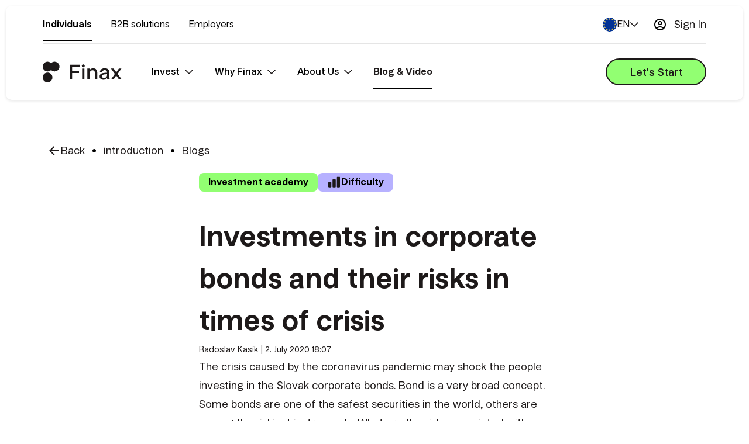

--- FILE ---
content_type: text/html; charset=UTF-8
request_url: https://www.finax.eu/en/blog/investments-in-corporate-bonds-and-their-risks-in-times-of-crisis
body_size: 28472
content:
<!DOCTYPE html>
<html lang="en">
    <head>
        
<meta charset="utf-8" http-equiv="encoding">

<meta name="description" content="The crisis caused by the coronavirus pandemic may shock the people investing in the Slovak corporate bonds. Bond is a very broad concept. Some bonds are one of the safest securities in the world, others are among the riskiest instruments. What are the risks associated with direct investment in a corporate bond compared to a bond fund, how to invest properly in bonds and how does Finax invest your money in bonds?">
<meta name="title" content="Investments in corporate bonds and their risks in times of crisis">
<meta name="author" content="Finax, o.c.p, a.s">
<meta name="viewport" content="width=device-width, initial-scale=1">
<meta name="twitter:card" content="summary_large_image">
<meta name="apple-itunes-app" content="app-id=1477806305">
<meta name="google-play-app" content="app-id=eu.finax.app">
<meta name="theme-color" content="#1D1919">

<meta property="og:title" content="Investments in corporate bonds and their risks in times of crisis">
<meta property="og:description" content="The crisis caused by the coronavirus pandemic may shock the people investing in the Slovak corporate bonds. Bond is a very broad concept. Some bonds are one of the safest securities in the world, others are among the riskiest instruments. What are the risks associated with direct investment in a corporate bond compared to a bond fund, how to invest properly in bonds and how does Finax invest your money in bonds?">
<meta property="og:type" content="website">
<meta property="og:url" content="https://www.finax.eu/en/blog/investments-in-corporate-bonds-and-their-risks-in-times-of-crisis">
<meta property="og:image" content="https://www.finax.eu/storage/app/uploads/public/5ef/dfb/129/5efdfb1291ab1708837386.png">

<link rel="alternate" hreflang="x-default" href="https://www.finax.eu">
    <link rel="alternate" hreflang="en" href="https://www.finax.eu/en">
    <link rel="alternate" hreflang="sk" href="https://www.finax.eu/sk">
    <link rel="alternate" hreflang="hu" href="https://www.finax.eu/hu">
    <link rel="alternate" hreflang="cs" href="https://www.finax.eu/cs">
    <link rel="alternate" hreflang="pl" href="https://www.finax.eu/pl">
    <link rel="alternate" hreflang="hr" href="https://www.finax.eu/hr">

<link rel="icon" type="image/vnd.microsoft.icon" href="https://www.finax.eu/themes/finax-rebranding/assets/images/favicon.ico?v=2">
<link rel="apple-touch-icon" href="https://www.finax.eu/themes/finax-rebranding/assets/images/touch-icon-180x180.png">
<link rel="canonical" href="https://www.finax.eu/en/blog/investments-in-corporate-bonds-and-their-risks-in-times-of-crisis">

<title>Investments in corporate bonds and their risks in times of crisis | Finax.eu</title>

<script src="https://browser.sentry-cdn.com/5.14.1/bundle.min.js" integrity="sha384-uNLty2kYRXkczv6MLytto1fP/VzNBKjYpUNIpNa3yvW0CYZrzJE4TyvUBDHtbMmq" crossorigin="anonymous"></script>
<script>
    Sentry.init({
        dsn: '',
        environment: 'production'
    });
</script>

<script src="https://www.finax.eu/themes/finax-rebranding/assets/js/cookieconsent.js"></script>

<!-- Google Tag Manager -->
<script>
    (function(w,d,s,l,i){w[l]=w[l]||[];w[l].push({'gtm.start':
            new Date().getTime(),event:'gtm.js'});var f=d.getElementsByTagName(s)[0],
        j=d.createElement(s),dl=l!='dataLayer'?'&l='+l:'';j.async=true;j.src=
        'https://www.googletagmanager.com/gtm.js?id='+i+dl;f.parentNode.insertBefore(j,f);
    })(window,document,'script','dataLayer','GTM-5H2LR2X');
</script>
<!-- End Google Tag Manager -->

<!-- Teads Universal Pixel -->
<script type="text/javascript" src="https://p.teads.tv/teads-fellow.js" async="true"></script>
<script>
    window.teads_e = window.teads_e || [];
    window.teads_buyer_pixel_id = 14738;
</script>
<!-- End teads universal pixel -->

<!--
Start of global snippet: Please do not remove
Place this snippet between the <head> and </head> tags on every page of your site.
-->
<!-- Google tag (gtag.js) -->
<script async src="https://www.googletagmanager.com/gtag/js?id=DC-16047709"></script>
<script>
    window.dataLayer = window.dataLayer || [];
    function gtag(){dataLayer.push(arguments);}
    gtag('js', new Date());

    gtag('config', 'DC-16047709');
</script>
<!-- End of global snippet: Please do not remove -->

<!-- Exponea snippet integration -->
<script>(function(b,c){if(!b.exponea){var a=function(a,g){function k(d){return function(){var e=arguments;""==a&&"initialize"==d&&e&&e[0].modify&&e[0].modify.overlay&&"loading"==c.readyState&&(c.write('<div id="__inf__overlay__" style="position:absolute;background:#fff;left:0;top:0;width:100%;height:100%;z-index:1000000">'),setTimeout(function(){var a=c.getElementById("__inf__overlay__");a&&c.body.removeChild(a);res.__=!0},e[0].modify.delay||500));b.exponea._.push([a+d,arguments])}}var h=g.split(" "),f,d;res={_:[]};for(d=0;d<h.length;d++)f=h[d],res[f]=k(f);return res};b.exponea=a("","initialize identify update track trackLink trackEnhancedEcommerce getHtml showHtml showBanner showForm ping getAbTest");b.exponea.notifications=a("notifications.","isAvailable isSubscribed subscribe unsubscribe");var a=c.createElement("script"),g="https:"===c.location.protocol?"https:":"http:";a.type="text/javascript";a.async=!0;a.src=g+"//api.exponea.com/js/exponea.min.js";c.getElementsByTagName("head")[0].appendChild(a);b.webxpClient=b.webxpClient||{};b.webxpClient.sdk=b.exponea;b.webxpClient.sdkObjectName="exponea";b.webxpClient.skipExperiments=true}})(window,document);</script>
<script type="text/javascript">
    exponea.initialize({
        "token": "8a6a330a-8c38-11e9-a05d-cedd1f70e8be",
        "track": {
            "visits": true
        }
    });

    webxpClient.path = '//api.exponea.com';
    webxpClient.sign = '8a6a330a-8c38-11e9-a05d-cedd1f70e8be' + '/' + (/__exponea_etc__=([\w-]+)/.exec(document.cookie) || ['', 'new'])[1];
    webxpClient.src  = webxpClient.path + '/webxp/script/' + webxpClient.sign + '/modifications.min.js?http-referer='+encodeURIComponent(location.href.split('#')[0]);
    document.writeln(webxpClient.script = '<' + 'script type="text/javascript" src="' + webxpClient.src + '"><' + '/script>');
</script>
<script>
    !webxpClient.init && document.writeln(webxpClient.script.replace('/script/', '/script-async/').replace('><', ' async><'));

    </script>
<!-- End of Exponea snippet integration -->

<link rel="stylesheet" href="https://www.finax.eu/combine/fe90f348c569581daeb471344e00c40d-1752618230">
<link rel="stylesheet" href="https://www.finax.eu/combine/5dd1aa6e951a49413f3c70fdbf8a839d-1750169242">


<link rel="stylesheet" href="https://www.finax.eu/combine/aa12d1368472af31516f38a3bae890af-1756307567">
<link rel="stylesheet" href="https://www.finax.eu/combine/9ae5b68047888fd043f0dbfbf5d89ac8-1765458454">
    <link rel="stylesheet" href="https://www.finax.eu/combine/9467545720dacae52163772d54cc8125-1758893004">
<link rel="stylesheet" href="https://www.finax.eu/combine/3e6af8d249bce1bbbf1838b66908bb27-1758893004">
<link rel="stylesheet" href="https://www.finax.eu/combine/77dddc10b7a9c63b32f293c5b1a83024-1758893004">
    <link rel="stylesheet" href="https://www.finax.eu/combine/d701df07aada680eb631c5ed061a08e5-1752618230">
<link rel="stylesheet" href="https://www.finax.eu/combine/77dddc10b7a9c63b32f293c5b1a83024-1758893004">
    <link rel="stylesheet" href="https://www.finax.eu/combine/d701df07aada680eb631c5ed061a08e5-1752618230">
<link rel="stylesheet" href="https://www.finax.eu/combine/77dddc10b7a9c63b32f293c5b1a83024-1758893004">
    <link rel="stylesheet" href="https://www.finax.eu/combine/d701df07aada680eb631c5ed061a08e5-1752618230">
    <link rel="stylesheet" href="https://www.finax.eu/combine/d701df07aada680eb631c5ed061a08e5-1752618230"><link rel="stylesheet" href="https://www.finax.eu/combine/c8f5772c0f8e68920019e18a42bd1a76-1743544978">
<link rel="stylesheet" href="https://www.finax.eu/combine/1ff4bcbfe006eaa106d7eab0ccb40e4f-1758725130">
<link rel="stylesheet" href="https://www.finax.eu/combine/1ff4bcbfe006eaa106d7eab0ccb40e4f-1758725130">
<!--<script src="https://www.finax.eu/themes/finax-rebranding/assets/js/lib/svg4everybody.min.js"></script>-->
<!--<script>svg4everybody();</script>-->

<script src="https://cdn.tailwindcss.com"></script>
<script>
    tailwind.config = {
        theme: {
            extend: {
                screens: {
                    'sm': '640px',
                    'md': '768px',
                    'lg': '1101px',
                    'xl': '1280px',
                    '2xl': '1536px'
                },
                colors: {
                    neutral: {
                        white: '#FFFFFF',
                        cloud: '#F4F3F3',
                        stone: '#DDDDDD',
                        ash: '#CCCCCC',
                        cocoa: '#343030',
                        charcoal: '#282525',
                        ebony: '#1D1919',
                        black: '#000000',
                    },
                    primary: {
                        yellow: '#FFFA74',
                        green: '#92FF72',
                        blue: '#CBE7FF',
                    },
                },
                spacing: {
                    '21': '5.25rem',   // 84px
                    '10.5': '2.625rem', // 42px
                    '5.25': '1.3125rem', // 21px
                },
            }
        }
    }
</script>

<script src="//unpkg.com/alpinejs" defer></script>
<script defer src="https://cdn.jsdelivr.net/npm/alpinejs@3.x.x/dist/cdn.min.js"></script>        <link rel="stylesheet" href="https://www.finax.eu/combine/c8f5772c0f8e68920019e18a42bd1a76-1743544978">
        <link rel="stylesheet" href="https://www.finax.eu/combine/e23f92c8cdc889ccbc5616b979776ecc-1758725130">
        <link rel="stylesheet" href="https://www.finax.eu/combine/71fc0ea7f299006bb857ca7e541540ee-1752618230">
        <link rel="stylesheet" href="https://www.finax.eu/combine/c75c907487c022b34aef83156042b4d9-1750169242">
    </head>
    <body class="static-page">
        <!--
Event snippet for all_users on : Please do not remove.
Place this snippet on pages with events you’re tracking.
Creation date: 11/13/2025
-->
    <script>
        gtag('event', 'conversion', {
            'allow_custom_scripts': true,
            'u1': '[url]',
            'send_to': 'DC-16047709/finax0/all_u0+standard'
        });
    </script>
    <noscript>
        <img width="1" height="1" alt="" data-src="https://j9biho.5gcdn.net/ext/fit_1x1,auto?src=https%3A%2F%2Fad.doubleclick.net%2Fddm%2Factivity%2Fsrc%253D16047709%253Btype%253Dfinax0%253Bcat%253Dall_u0%253Bu1%253D%255Burl%255D%253Bdc_lat%253D%253Bdc_rdid%253D%253Btag_for_child_directed_treatment%253D%253Btfua%253D%253Bnpa%253D%253Bgdpr%253D%2524%257BGDPR%257D%253Bgdpr_consent%253D%2524%257BGDPR_CONSENT_755%257D%253Bord%253D17688983627563%3F&sig=cbb3fe9eaeb2bad6c38cfb77dce1c3d690fc5dde0db608c8ba3c3132b53bae91" srcset="https://j9biho.5gcdn.net/ext/resize_1shrink,auto?src=https%3A%2F%2Fad.doubleclick.net%2Fddm%2Factivity%2Fsrc%253D16047709%253Btype%253Dfinax0%253Bcat%253Dall_u0%253Bu1%253D%255Burl%255D%253Bdc_lat%253D%253Bdc_rdid%253D%253Btag_for_child_directed_treatment%253D%253Btfua%253D%253Bnpa%253D%253Bgdpr%253D%2524%257BGDPR%257D%253Bgdpr_consent%253D%2524%257BGDPR_CONSENT_755%257D%253Bord%253D17688983627563%3F&sig=cbb3fe9eaeb2bad6c38cfb77dce1c3d690fc5dde0db608c8ba3c3132b53bae91 1w" sizes="(max-width: 1px) 100vw, 1px" class="fj-initialized" loading="lazy">
    </noscript>
    <!-- End of event snippet: Please do not remove -->
            

<section id="navigation-static">
    <section id="navigation-static-top" class="d-flex">
        <div class="container">
            <div class="nav-container d-flex justify-content-between">
                <div class="nav-left-container d-flex align-items-center">
                    <ul class="nav-left d-flex align-items-center">
                        <li>
                            <a href="https://www.finax.eu/en" class="finax-heading  active">
                                Individuals
                            </a>
                        </li>
                        <li class="w-auto max-w-fit">
                            <a href="https://www.finax.eu/en/b2b-solutions" class=" finax-heading  ">
                                B2B solutions
                            </a>
                        </li>
                                                <li>
                            <a href="https://www.finax.eu/en/employers" class=" finax-heading ">
                                Employers
                            </a>
                        </li>
                                                                    </ul>
                </div>
                <div class="nav-right-container">
                    <ul class="nav-right d-flex align-items-center">
                                                <li>
                            <div class="dropdown flags">
                                
<div id="locale-picker">
    <a class="dropdown-toggle d-flex align-items-center" href="#" role="button" id="dropdownMenuLink" data-toggle="dropdown" aria-haspopup="true" aria-expanded="false">
        <div class="d-flex gap-2 align-items-center">
            <img class="flag-icon fj-initialized" src="https://www.finax.eu/themes/finax-rebranding/assets/images/flags/en-flag.svg?1758725129" alt="flag-icon">
            <span class="lang-desc">EN</span>
            <img src="https://www.finax.eu/themes/finax-rebranding/assets/images/dropdown_arrow.svg?1749441250" alt="dropdown-icon" class="fj-initialized">
        </div>

    </a>

    <div class="dropdown-menu pt-4" aria-labelledby="dropdownMenuLink">
        <div class="dropdown-menu-inner">
                            <a href="javascript:void(0);" class="dropdown-item d-flex align-items-center gap-4 py-3" data-request="onSwitchLocale" data-request-data="locale: 'en'">
                    <img class="flag-icon fj-initialized" src="https://www.finax.eu/themes/finax-rebranding/assets/images/flags/en-flag.svg?1758725129" alt="flag-icon">
                    <span>English</span>
                    <span class="locale-code">EN</span>
                </a>
                            <a href="javascript:void(0);" class="dropdown-item d-flex align-items-center gap-4 py-3" data-request="onSwitchLocale" data-request-data="locale: 'sk'">
                    <img class="flag-icon fj-initialized" src="https://www.finax.eu/themes/finax-rebranding/assets/images/flags/sk-flag.svg?1749441250" alt="flag-icon">
                    <span>Slovensky</span>
                    <span class="locale-code">SK</span>
                </a>
                            <a href="javascript:void(0);" class="dropdown-item d-flex align-items-center gap-4 py-3" data-request="onSwitchLocale" data-request-data="locale: 'hu'">
                    <img class="flag-icon fj-initialized" src="https://www.finax.eu/themes/finax-rebranding/assets/images/flags/hu-flag.svg?1749441250" alt="flag-icon">
                    <span>Magyar</span>
                    <span class="locale-code">HU</span>
                </a>
                            <a href="javascript:void(0);" class="dropdown-item d-flex align-items-center gap-4 py-3" data-request="onSwitchLocale" data-request-data="locale: 'cs'">
                    <img class="flag-icon fj-initialized" src="https://www.finax.eu/themes/finax-rebranding/assets/images/flags/cs-flag.svg?1749441250" alt="flag-icon">
                    <span>Česky</span>
                    <span class="locale-code">CS</span>
                </a>
                            <a href="javascript:void(0);" class="dropdown-item d-flex align-items-center gap-4 py-3" data-request="onSwitchLocale" data-request-data="locale: 'pl'">
                    <img class="flag-icon fj-initialized" src="https://www.finax.eu/themes/finax-rebranding/assets/images/flags/pl-flag.svg?1749441250" alt="flag-icon">
                    <span>Polski</span>
                    <span class="locale-code">PL</span>
                </a>
                            <a href="javascript:void(0);" class="dropdown-item d-flex align-items-center gap-4 py-3" data-request="onSwitchLocale" data-request-data="locale: 'hr'">
                    <img class="flag-icon fj-initialized" src="https://www.finax.eu/themes/finax-rebranding/assets/images/flags/hr-flag.svg?1749441250" alt="flag-icon">
                    <span>Hrvatski</span>
                    <span class="locale-code">HR</span>
                </a>
                    </div>
    </div>
</div>

                            </div>
                        </li>
                                                <li>
                            <div class="login-button align-items-center justify-content-center d-flex">
                                <a href="https://www.finax.eu/en/dashboard" class="finax-font-standard d-flex align-items-center justify-content-center">
                                        <span class="finax-heading material-symbols-outlined person">
        account_circle
    </span>
    Sign In
                                </a>
                            </div>
                        </li>
                        <!--                        <li>-->
                        <!--                            <div class="search-button d-flex align-items-center">-->
                        <!--                                <a href="https://www.finax.eu/en/old-blog-videos" class=" d-flex align-items-center">-->
                        <!--                                    <span class="material-symbols-outlined search">search</span>-->
                        <!--                                    <span class="finax-heading">Find</span>-->
                        <!--                                </a>-->
                        <!--                            </div>-->
                        <!--                        </li>-->
                    </ul>
                </div>
            </div>
        </div>
    </section>

    
    <section id="navigation-static-bottom" class="d-flex">
        <div class="container">
            <div class="nav-container d-flex justify-content-between">
                <div class="nav-left-container d-flex align-items-center">
                    <ul class="nav-left d-flex align-items-center">
                        <li class="logo">
                            <div class="logo">
                                <a href="https://www.finax.eu/en">
                                    <img src="https://www.finax.eu/themes/finax-rebranding/assets/images/logo_black.svg?1749441250" alt="Finax" class="fj-initialized">
                                </a>
                            </div>
                        </li>
                        <li class="nav-item dropdown">
                            <a href="#" class="nav-link dropdown-toggle" id="investDropdown" role="button">
                                <div class="finax-font-bold-medium finax-heading dropdown-toggle-inner row">
                                    Invest
                                    <img class="dropdown-arrow-image fj-initialized" alt="dropdown arrow icon" src="https://www.finax.eu/themes/finax-rebranding/assets/images/dropdown_arrow.svg?1749441250">
                                </div>
                            </a>
                            <div class="dropdown-menu">
                                <div class="mega-menu">
                                    <div class="container d-flex">
                                        <div class="col-lg-4 col-md-5">
                                            <div id="menu-item" class="menu-item-component" data-target="invest_by_goal" data-item-id="invest_by_goal">
    <a href="" class="menu-item-arrow">
        <div class="menu-item-content">
            <div class="row">
                <div class="title">
                    <h3 class="menu-item-title mr-2">Goal-based investing</h3>
                    <div class="pill-desktop">
                        <div class="menu-item-action">
                                                        



<span class="fx-pill-wrapper">
    <div class="inline ">
        <p class="bc-orange fs-small pill-text">For beginners</p>
    </div>
</span>                                                    </div>
                    </div>
                </div>
                <div class="arrow-container">
                    <span class="material-symbols-outlined arrow-icon">
                        arrow_forward
                    </span>
                </div>
            </div>
            <p class="menu-item-description finax-font-small finax-heading">You don't have to worry about product selection and portfolio composition. Just know your goal and we'll take care of the rest.</p>
            <div class="pill-mobile">
                <div class="menu-item-action">
                                        



<span class="fx-pill-wrapper">
    <div class="inline ">
        <p class="bc-orange fs-small pill-text">For beginners</p>
    </div>
</span>                                    </div>
            </div>
        </div>
    </a>
</div>
                                            <div id="menu-item" class="menu-item-component" data-target="investment_products" data-item-id="investment_products">
    <a href="" class="menu-item-arrow">
        <div class="menu-item-content">
            <div class="row">
                <div class="title">
                    <h3 class="menu-item-title mr-2">Investment products</h3>
                    <div class="pill-desktop">
                        <div class="menu-item-action">
                                                        



<span class="fx-pill-wrapper">
    <div class="inline ">
        <p class="bc-purple fs-small pill-text">For advanced</p>
    </div>
</span>                                                    </div>
                    </div>
                </div>
                <div class="arrow-container">
                    <span class="material-symbols-outlined arrow-icon">
                        arrow_forward
                    </span>
                </div>
            </div>
            <p class="menu-item-description finax-font-small finax-heading">If you know exactly what you want and you don't need any advice from us.</p>
            <div class="pill-mobile">
                <div class="menu-item-action">
                                        



<span class="fx-pill-wrapper">
    <div class="inline ">
        <p class="bc-purple fs-small pill-text">For advanced</p>
    </div>
</span>                                    </div>
            </div>
        </div>
    </a>
</div>
                                                                                        <div id="menu-item" class="menu-item-component" data-target="other_services" data-item-id="other_services">
    <a href="" class="menu-item-arrow">
        <div class="menu-item-content">
            <div class="row">
                <div class="title">
                    <h3 class="menu-item-title mr-2">Other Finax services</h3>
                    <div class="pill-desktop">
                        <div class="menu-item-action">
                                                    </div>
                    </div>
                </div>
                <div class="arrow-container">
                    <span class="material-symbols-outlined arrow-icon">
                        arrow_forward
                    </span>
                </div>
            </div>
            <p class="menu-item-description finax-font-small finax-heading">More products from Finax.</p>
            <div class="pill-mobile">
                <div class="menu-item-action">
                                    </div>
            </div>
        </div>
    </a>
</div>                                                                                    </div>
                                        <div class="col-lg-8 col-md-7">
                                            <!-- Invest by goal-->
                                            <div id="invest_by_goal" class="mega-menu-content">
                                                <div class="menu-grid">
                                                    <div class="menu-item with-icon">
                                                        <div class="menu-card mega-menu-item">
    <a href="https://www.finax.eu/en/goals/wealth-building">
        <div class="row d-flex align-items-center justify-content-between">
            <div class="menu-card-inner">
                                <div class="menu-card-icon">
                    <img src="https://www.finax.eu/themes/finax-rebranding/assets/images/goal_items/monocolor/goal-wealth-building.svg?1749441250" alt="Investment growth" width="48" height="48" class="fj-initialized">
                </div>
                                <div class="menu-card-content">
                    <h3 class="menu-card-title">Investment growth</h3>
                    <p class="menu-card-description">You don't have a particular goal, but you still want to grow your savings? Invest in the long or even in the short run. </p>
                </div>
            </div>
            <div class="menu-card-arrow">
                <span class="material-symbols-outlined">
                    arrow_forward
                </span>
            </div>
        </div>
    </a>
</div>                                                    </div>

                                                    <div class="menu-item with-icon">
                                                        <div class="menu-card mega-menu-item">
    <a href="https://www.finax.eu/en/goals/emergency-fund">
        <div class="row d-flex align-items-center justify-content-between">
            <div class="menu-card-inner">
                                <div class="menu-card-icon">
                    <img src="https://www.finax.eu/themes/finax-rebranding/assets/images/goal_items/monocolor/goal-reserve.svg?1749441250" alt="Emergency fund" width="48" height="48" class="fj-initialized">
                </div>
                                <div class="menu-card-content">
                    <h3 class="menu-card-title">Emergency fund</h3>
                    <p class="menu-card-description">Your cushion for unexpected life events without stress.</p>
                </div>
            </div>
            <div class="menu-card-arrow">
                <span class="material-symbols-outlined">
                    arrow_forward
                </span>
            </div>
        </div>
    </a>
</div>                                                    </div>

                                                    <div class="menu-item with-icon">
                                                        <div class="menu-card mega-menu-item">
    <a href="https://www.finax.eu/en/goals/retirement-savings">
        <div class="row d-flex align-items-center justify-content-between">
            <div class="menu-card-inner">
                                <div class="menu-card-icon">
                    <img src="https://www.finax.eu/themes/finax-rebranding/assets/images/goal_items/monocolor/goal-pension.svg?1749441250" alt="Relax in your retirement" width="48" height="48" class="fj-initialized">
                </div>
                                <div class="menu-card-content">
                    <h3 class="menu-card-title">Relax in your retirement</h3>
                    <p class="menu-card-description">We will take care of your carefree future.</p>
                </div>
            </div>
            <div class="menu-card-arrow">
                <span class="material-symbols-outlined">
                    arrow_forward
                </span>
            </div>
        </div>
    </a>
</div>                                                    </div>

                                                    <div class="menu-item with-icon">
                                                        <div class="menu-card mega-menu-item">
    <a href="https://www.finax.eu/en/goals/major-purchase">
        <div class="row d-flex align-items-center justify-content-between">
            <div class="menu-card-inner">
                                <div class="menu-card-icon">
                    <img src="https://www.finax.eu/themes/finax-rebranding/assets/images/goal_items/monocolor/goal-big-purchase.svg?1749441250" alt="Big purchase" width="48" height="48" class="fj-initialized">
                </div>
                                <div class="menu-card-content">
                    <h3 class="menu-card-title">Big purchase</h3>
                    <p class="menu-card-description">Comfortably fund a home, a major purchase, or pay off your mortgage.</p>
                </div>
            </div>
            <div class="menu-card-arrow">
                <span class="material-symbols-outlined">
                    arrow_forward
                </span>
            </div>
        </div>
    </a>
</div>                                                    </div>

                                                    <div class="menu-item with-icon">
                                                        <div class="menu-card mega-menu-item">
    <a href="https://www.finax.eu/en/goals/saving-for-children">
        <div class="row d-flex align-items-center justify-content-between">
            <div class="menu-card-inner">
                                <div class="menu-card-icon">
                    <img src="https://www.finax.eu/themes/finax-rebranding/assets/images/goal_items/monocolor/goal-kids.svg?1749441250" alt="Childrens future" width="48" height="48" class="fj-initialized">
                </div>
                                <div class="menu-card-content">
                    <h3 class="menu-card-title">Childrens future</h3>
                    <p class="menu-card-description">Investment savings for children for a good start in life.</p>
                </div>
            </div>
            <div class="menu-card-arrow">
                <span class="material-symbols-outlined">
                    arrow_forward
                </span>
            </div>
        </div>
    </a>
</div>                                                    </div>
                                                </div>
                                            </div>
                                            <!-- Investment products-->
                                            <div id="investment_products" class="mega-menu-content d-none">
                                                <div class="row">
                                                    <div class="col-md-6">
                                                        <h3 class="finax-heading-h4 !text-[18px] finax-heading investment_products_header">
                                                            Long-term investing</h3>
                                                        <div class="menu-item with-icon">
                                                            <div class="menu-card mega-menu-item">
    <a href="https://www.finax.eu/en/products/investing-in-etfs">
        <div class="row d-flex align-items-center justify-content-between">
            <div class="menu-card-inner">
                                <div class="menu-card-icon">
                    <img src="https://www.finax.eu/themes/finax-rebranding/assets/images/product_items/monocolor/product-etf.svg?1749441251" alt="Investing in ETFs" width="48" height="48" class="fj-initialized">
                </div>
                                <div class="menu-card-content">
                    <h3 class="menu-card-title">Investing in ETFs</h3>
                    <p class="menu-card-description">Managed portfolios built on global ETFs without hassle.</p>
                </div>
            </div>
            <div class="menu-card-arrow">
                <span class="material-symbols-outlined">
                    arrow_forward
                </span>
            </div>
        </div>
    </a>
</div>                                                        </div>
                                                                                                                <div class="menu-item with-icon">
                                                            <div class="menu-card mega-menu-item">
    <a href="https://www.finax.eu/en/products/pepp">
        <div class="row d-flex align-items-center justify-content-between">
            <div class="menu-card-inner">
                                <div class="menu-card-icon">
                    <img src="https://www.finax.eu/themes/finax-rebranding/assets/images/product_items/monocolor/product-pepp.svg?1749441251" alt="European Pension PEPP" width="48" height="48" class="fj-initialized">
                </div>
                                <div class="menu-card-content">
                    <h3 class="menu-card-title">European Pension PEPP</h3>
                    <p class="menu-card-description">A transferable European 3rd pillar - retirement savings built on ETFs.</p>
                </div>
            </div>
            <div class="menu-card-arrow">
                <span class="material-symbols-outlined">
                    arrow_forward
                </span>
            </div>
        </div>
    </a>
</div>                                                        </div>
                                                                                                                <div class="menu-item with-icon">
                                                            <div class="menu-card mega-menu-item">
    <a href="https://www.finax.eu/en/products/annuity">
        <div class="row d-flex align-items-center justify-content-between">
            <div class="menu-card-inner">
                                <div class="menu-card-icon">
                    <img src="https://www.finax.eu/themes/finax-rebranding/assets/images/product_items/monocolor/product-renta.svg?1749441251" alt="Annuity" width="48" height="48" class="fj-initialized">
                </div>
                                <div class="menu-card-content">
                    <h3 class="menu-card-title">Annuity</h3>
                    <p class="menu-card-description">An ETF portfolio designed to live off of your assets comfortably via regular payouts.</p>
                </div>
            </div>
            <div class="menu-card-arrow">
                <span class="material-symbols-outlined">
                    arrow_forward
                </span>
            </div>
        </div>
    </a>
</div>                                                        </div>
                                                                                                            </div>
                                                    <div class="col-md-6 pr-0">
                                                        <h3 class="finax-heading-h4 !text-[18px] investment_products_header">
                                                            Short-term investing (1-3 years)</h3>
                                                        <div class="menu-item with-icon">
                                                            <div class="menu-card mega-menu-item">
    <a href="https://www.finax.eu/en/products/smart-deposit">
        <div class="row d-flex align-items-center justify-content-between">
            <div class="menu-card-inner">
                                <div class="menu-card-icon">
                    <img src="https://www.finax.eu/themes/finax-rebranding/assets/images/product_items/monocolor/product-smart-deposit.svg?1749441251" alt="Smart Deposit" width="48" height="48" class="fj-initialized">
                </div>
                                <div class="menu-card-content">
                    <h3 class="menu-card-title">Smart Deposit</h3>
                    <p class="menu-card-description">A conservative short-term product for one year built on money-market ETFs. </p>
                </div>
            </div>
            <div class="menu-card-arrow">
                <span class="material-symbols-outlined">
                    arrow_forward
                </span>
            </div>
        </div>
    </a>
</div>                                                        </div>
                                                                                                                <div class="menu-item with-icon">
                                                            <div class="menu-card mega-menu-item">
    <a href="https://www.finax.eu/en/products/wallet">
        <div class="row d-flex align-items-center justify-content-between">
            <div class="menu-card-inner">
                                <div class="menu-card-icon">
                    <img src="https://www.finax.eu/themes/finax-rebranding/assets/images/product_items/monocolor/product-wallet.svg?1749441251" alt="Wallet" width="48" height="48" class="fj-initialized">
                </div>
                                <div class="menu-card-content">
                    <h3 class="menu-card-title">Wallet</h3>
                    <p class="menu-card-description">A conservative product for 1-3 years built on short-term bond ETFs.</p>
                </div>
            </div>
            <div class="menu-card-arrow">
                <span class="material-symbols-outlined">
                    arrow_forward
                </span>
            </div>
        </div>
    </a>
</div>                                                        </div>
                                                                                                                                                                    </div>
                                                </div>
                                            </div>
                                            <!-- Other services-->
                                            <div id="other_services" class="mega-menu-content d-none">
                                                <div class="row">
                                                    <div class="col-10">
                                                                                                                <div class="menu-item with-icon">
                                                            <div class="menu-card mega-menu-item">
    <a href="https://www.finax.eu/en/products/finax-elite">
        <div class="row d-flex align-items-center justify-content-between">
            <div class="menu-card-inner">
                                <div class="menu-card-content">
                    <h3 class="menu-card-title">Finax Elite</h3>
                    <p class="menu-card-description">Private asset management with personal care an plenty of benefits. </p>
                </div>
            </div>
            <div class="menu-card-arrow">
                <span class="material-symbols-outlined">
                    arrow_forward
                </span>
            </div>
        </div>
    </a>
</div>                                                        </div>
                                                        
                                                                                                                                                                            <div class="menu-item with-icon">
                                                                <div class="menu-card mega-menu-item">
    <a href="https://www.finax.eu/en/products/financial-coach">
        <div class="row d-flex align-items-center justify-content-between">
            <div class="menu-card-inner">
                                <div class="menu-card-content">
                    <h3 class="menu-card-title">Financial Coach</h3>
                    <p class="menu-card-description">Expense tracking, budget and asset management all in one place. </p>
                </div>
            </div>
            <div class="menu-card-arrow">
                <span class="material-symbols-outlined">
                    arrow_forward
                </span>
            </div>
        </div>
    </a>
</div>                                                            </div>
                                                                                                                                                                    </div>
                                                </div>
                                            </div>
                                        </div>
                                    </div>
                                </div>
                            </div>
                        </li>
                        <li class="nav-item dropdown">
                            <a href="#" class="nav-link dropdown-toggle" id="whyFinaxDropdown" role="button">
                                <div class="finax-font-bold-medium finax-heading dropdown-toggle-inner row">
                                    Why Finax
                                    <img class="dropdown-arrow-image fj-initialized" alt="dropdown arrow icon" src="https://www.finax.eu/themes/finax-rebranding/assets/images/dropdown_arrow.svg?1749441250">
                                </div>
                            </a>
                            <div class="dropdown-menu normal-menu">
                                <div class="container ">
                                    <div class="menu-section">
                                        <div class="menu-grid">
                                            <a href="https://www.finax.eu/en/finax-advantages" class="menu-item pr-9">All of Finax’s advantages</a>
                                                                                        <a href="https://www.finax.eu/en/taxes" class="menu-item">Taxes</a>
                                                                                        <a href="https://www.finax.eu/en/returns" class="menu-item">Returns</a>
                                            <a href="https://www.finax.eu/en/how-it-works" class="menu-item pr-9">How does it work?</a>
                                            <a href="https://www.finax.eu/en/safety-and-risk" class="menu-item pr-9">Safety and Risk</a>
                                            <a href="https://www.finax.eu/en/faq" class="menu-item">FAQs</a>
                                            <a href="https://www.finax.eu/en/fees-and-price-list" class="menu-item pr-9">Fees and Price List</a>
                                        </div>
                                    </div>
                                    


<div id="menu-app-download">
    <div class="finax-container p-0 m-0">
        <div class="row">
            <div class="col-8 m-0 menu-app-download-content">
                <h3 class="finax-heading-h3">Investments one click away</h3>
                <p>Download the app and start investing easily, anytime, anywhere.</p>
                <div class="button-container">
                    <div class="button-cell">
                        


<a id="" href="https://apps.apple.com/app/finax-finance-and-investing/id1477806305" target="" class=" btn-f-v2 btn-yellow light  sm " style="" onmousedown="event.target.classList.add('pressed')" onmouseup="event.target.classList.remove('pressed')" onmouseleave="event.target.classList.remove('pressed')" ontouchstart="event.target.classList.add('pressed')" ontouchend="event.target.classList.remove('pressed')">
            <img src="https://www.finax.eu/themes/finax-rebranding/assets/images/apple.svg?1749441249" alt="App Store" class="fj-initialized">

    
            App Store
    
    </a>                    </div>
                    <div class="button-cell">
                        


<a id="" href="https://play.google.com/store/apps/details?id=eu.finax.app" target="" class=" btn-f-v2 btn-yellow light  sm " style="" onmousedown="event.target.classList.add('pressed')" onmouseup="event.target.classList.remove('pressed')" onmouseleave="event.target.classList.remove('pressed')" ontouchstart="event.target.classList.add('pressed')" ontouchend="event.target.classList.remove('pressed')">
            <img src="https://www.finax.eu/themes/finax-rebranding/assets/images/google-play.svg?1749441250" alt="App Store" class="fj-initialized">

    
            Google Play
    
    </a>                    </div>
                </div>
            </div>
            <div class="col-4 image-container mt-auto">
                <img src="https://www.finax.eu/themes/finax-rebranding/assets/images/become-investor-app-section/app-frame.svg?1749643064" alt="Investments one click away" class="fj-initialized">
            </div>
        </div>
    </div>
</div>                                </div>
                            </div>
                        </li>
                        <li class="nav-item dropdown">
                            <a href="#" class="nav-link dropdown-toggle" id="aboutUsDropdown" role="button">
                                <div class="finax-font-bold-medium finax-heading dropdown-toggle-inner row">
                                    About Us
                                    <img class="dropdown-arrow-image fj-initialized" alt="dropdown arrow icon" src="https://www.finax.eu/themes/finax-rebranding/assets/images/dropdown_arrow.svg?1749441250">
                                </div>
                            </a>
                            <div class="dropdown-menu normal-menu">
                                <div class="container">
                                    <div class="menu-section">
                                        <div class="menu-grid">
                                            <a href="https://www.finax.eu/en/about-us/mission" class="menu-item">Mission</a>
                                            <a href="https://www.finax.eu/en/about-us/our-team" class="menu-item">Our Team</a>
                                            <a href="https://www.finax.eu/en/career" class="menu-item">Career</a>
                                            <a href="https://www.finax.eu/en/about-us/contact" class="menu-item">Contact</a>
                                        </div>
                                    </div>

                                </div>
                            </div>
                        </li>
                        <li><a href="https://www.finax.eu/en/blog-videos" class="finax-font-bold-medium active">
                            Blog & Video
                        </a></li>
                    </ul>
                </div>
                <div class="nav-right-container">
                    <ul class="nav-right d-flex align-items-center">
                        <li>
                            <div class="button-cell">
                                


<a id="" href="https://www.finax.eu/en/onboarding" target="" class=" btn-f-v2 btn-green light  sm " style="" onmousedown="event.target.classList.add('pressed')" onmouseup="event.target.classList.remove('pressed')" onmouseleave="event.target.classList.remove('pressed')" ontouchstart="event.target.classList.add('pressed')" ontouchend="event.target.classList.remove('pressed')">
    
            Let's Start
    
    </a>                            </div>
                        </li>
                    </ul>
                </div>
            </div>
        </div>
    </section>
    </section>

<section id="navigation-static-mobile">
    <div class="mobile-header-container">
        <div class="logo">
            <a href="https://www.finax.eu/en">
                <img src="https://www.finax.eu/themes/finax-rebranding/assets/images/logo_black.svg?1749441250" alt="Finax" class="fj-initialized">
            </a>
        </div>
        <button class="menu-toggle d-flex align-items-center" id="mobile-menu-toggle">
            <span class="material-symbols-outlined hamburger-icon" id="open-mobile-menu">
                menu
            </span>
            <span class="material-symbols-outlined close-icon d-none" id="close-mobile-menu">
                close
            </span>
        </button>
    </div>

    <div id="mobile-menu-container">
        <div class="mobile-menu-main">
            <div class="mobile-menu-tabs">
                <a href="https://www.finax.eu/en" class="tab finax-heading finax-bold-menu active">
                    Individuals
                </a>
                <a href="https://www.finax.eu/en/b2b-solutions" class="tab finax-bold-menu  finax-heading">
                    B2B solutions
                </a>
                                    <a href="https://www.finax.eu/en/employers" class="tab finax-bold-menu  finax-heading">
                        Employers
                    </a>
                            </div>

            
            <div class="mobile-menu-items">
                <a href="#" class="menu-item" data-submenu="investovat">
                    <p class="finax-heading finax-bold-menu-phone">Invest</p>
                    <span class="arrow">
                        <span class="material-symbols-outlined">
                            arrow_forward
                        </span>
                    </span>
                </a>
                <a href="#" class="menu-item" data-submenu="preco-finax">
                    <p class="finax-heading finax-bold-menu-phone">Why Finax</p>
                    <span class="arrow">
                        <span class="material-symbols-outlined">
                            arrow_forward
                        </span>
                    </span>
                </a>
                <a href="#" class="menu-item" data-submenu="o-nas">
                    <p class="finax-heading finax-bold-menu-phone">About Us</p>
                    <span class="arrow">
                        <span class="material-symbols-outlined">
                            arrow_forward
                        </span>
                    </span>
                </a>
                <a href="https://www.finax.eu/en/blog-videos" class="menu-item">
                    <p class="finax-heading finax-bold-menu-phone">Blog & Video</p>
                    <span class="arrow">
                        <span class="material-symbols-outlined">
                            arrow_forward
                        </span>
                    </span>
                </a>
            </div>

            <div class="mobile-menu-buttons">
                <div class="button-cell">
                    


<a id="" href="https://www.finax.eu/en/onboarding" target="" class=" btn-f-v2 btn-green light  lg " style="" onmousedown="event.target.classList.add('pressed')" onmouseup="event.target.classList.remove('pressed')" onmouseleave="event.target.classList.remove('pressed')" ontouchstart="event.target.classList.add('pressed')" ontouchend="event.target.classList.remove('pressed')">
    
            Let's Start
    
    </a>                </div>
                <div class="button-cell">
                    


<a id="" href="https://onelink.to/gd85am" target="" class=" btn-f-v2 btn-white light  lg " style="" onmousedown="event.target.classList.add('pressed')" onmouseup="event.target.classList.remove('pressed')" onmouseleave="event.target.classList.remove('pressed')" ontouchstart="event.target.classList.add('pressed')" ontouchend="event.target.classList.remove('pressed')">
    
            Download the app
    
    </a>                </div>
            </div>

                        
<div id="navigation-static-mobile-footer">
    <div class="mobile-menu-footer">
                <div class="dropdown flags pb-1 mt-1">
            
<div id="locale-picker">
    <a class="dropdown-toggle d-flex align-items-center" href="#" role="button" id="dropdownMenuLink" data-toggle="dropdown" aria-haspopup="true" aria-expanded="false">
        <div class="d-flex gap-2 align-items-center">
            <img class="flag-icon fj-initialized" src="https://www.finax.eu/themes/finax-rebranding/assets/images/flags/en-flag.svg?1758725129" alt="flag-icon">
            <span class="lang-desc">EN</span>
            <img src="https://www.finax.eu/themes/finax-rebranding/assets/images/dropdown_arrow.svg?1749441250" alt="dropdown-icon" class="fj-initialized">
        </div>

    </a>

    <div class="dropdown-menu pt-4" aria-labelledby="dropdownMenuLink">
        <div class="dropdown-menu-inner">
                            <a href="javascript:void(0);" class="dropdown-item d-flex align-items-center gap-4 py-3" data-request="onSwitchLocale" data-request-data="locale: 'en'">
                    <img class="flag-icon fj-initialized" src="https://www.finax.eu/themes/finax-rebranding/assets/images/flags/en-flag.svg?1758725129" alt="flag-icon">
                    <span>English</span>
                    <span class="locale-code">EN</span>
                </a>
                            <a href="javascript:void(0);" class="dropdown-item d-flex align-items-center gap-4 py-3" data-request="onSwitchLocale" data-request-data="locale: 'sk'">
                    <img class="flag-icon fj-initialized" src="https://www.finax.eu/themes/finax-rebranding/assets/images/flags/sk-flag.svg?1749441250" alt="flag-icon">
                    <span>Slovensky</span>
                    <span class="locale-code">SK</span>
                </a>
                            <a href="javascript:void(0);" class="dropdown-item d-flex align-items-center gap-4 py-3" data-request="onSwitchLocale" data-request-data="locale: 'hu'">
                    <img class="flag-icon fj-initialized" src="https://www.finax.eu/themes/finax-rebranding/assets/images/flags/hu-flag.svg?1749441250" alt="flag-icon">
                    <span>Magyar</span>
                    <span class="locale-code">HU</span>
                </a>
                            <a href="javascript:void(0);" class="dropdown-item d-flex align-items-center gap-4 py-3" data-request="onSwitchLocale" data-request-data="locale: 'cs'">
                    <img class="flag-icon fj-initialized" src="https://www.finax.eu/themes/finax-rebranding/assets/images/flags/cs-flag.svg?1749441250" alt="flag-icon">
                    <span>Česky</span>
                    <span class="locale-code">CS</span>
                </a>
                            <a href="javascript:void(0);" class="dropdown-item d-flex align-items-center gap-4 py-3" data-request="onSwitchLocale" data-request-data="locale: 'pl'">
                    <img class="flag-icon fj-initialized" src="https://www.finax.eu/themes/finax-rebranding/assets/images/flags/pl-flag.svg?1749441250" alt="flag-icon">
                    <span>Polski</span>
                    <span class="locale-code">PL</span>
                </a>
                            <a href="javascript:void(0);" class="dropdown-item d-flex align-items-center gap-4 py-3" data-request="onSwitchLocale" data-request-data="locale: 'hr'">
                    <img class="flag-icon fj-initialized" src="https://www.finax.eu/themes/finax-rebranding/assets/images/flags/hr-flag.svg?1749441250" alt="flag-icon">
                    <span>Hrvatski</span>
                    <span class="locale-code">HR</span>
                </a>
                    </div>
    </div>
</div>
        </div>
                <div class="login-button d-flex align-items-center justify-content-center">
            <a href="https://www.finax.eu/en/dashboard" class="finax-font-standard d-flex align-items-center justify-content-center">
                    <span class="finax-heading material-symbols-outlined person">
        account_circle
    </span>
    Sign In
            </a>
        </div>
<!--        <div class="search-button d-flex align-items-center">-->
<!--            <a href="https://www.finax.eu/en/old-blog-videos" class="d-flex align-items-center">-->
<!--                <span class="material-symbols-outlined">search</span>-->
<!--            </a>-->
<!--        </div>-->
    </div>
</div>        </div>
    </div>

    <!--SUBMENU-->
    <div id="mobile-menu-submenus">
        <div id="investovat-submenu" class="mobile-menu-submenu">
            <div class="submenu-header">
                <div class="back-button">
                    <span class="material-symbols-outlined">
                        arrow_back
                    </span>
                </div>
                <div class="submenu-title">
                    <h3 class="finax-heading finax-bolder-menu-phone">Invest</h3>
                </div>
                <div></div>
            </div>
            <div class="submenu-content">
                <div id="menu-item" class="menu-item-component" data-target="invest_by_goal" data-item-id="invest_by_goal">
    <a href="" class="menu-item-arrow">
        <div class="menu-item-content">
            <div class="row">
                <div class="title">
                    <h3 class="menu-item-title mr-2">Goal-based investing</h3>
                    <div class="pill-desktop">
                        <div class="menu-item-action">
                                                        



<span class="fx-pill-wrapper">
    <div class="inline ">
        <p class="bc-orange fs-small pill-text">For beginners</p>
    </div>
</span>                                                    </div>
                    </div>
                </div>
                <div class="arrow-container">
                    <span class="material-symbols-outlined arrow-icon">
                        arrow_forward
                    </span>
                </div>
            </div>
            <p class="menu-item-description finax-font-small finax-heading">You don't have to worry about product selection and portfolio composition. Just know your goal and we'll take care of the rest.</p>
            <div class="pill-mobile">
                <div class="menu-item-action">
                                        



<span class="fx-pill-wrapper">
    <div class="inline ">
        <p class="bc-orange fs-small pill-text">For beginners</p>
    </div>
</span>                                    </div>
            </div>
        </div>
    </a>
</div>
                <div id="menu-item" class="menu-item-component" data-target="investment_products" data-item-id="investment_products">
    <a href="" class="menu-item-arrow">
        <div class="menu-item-content">
            <div class="row">
                <div class="title">
                    <h3 class="menu-item-title mr-2">Investment products</h3>
                    <div class="pill-desktop">
                        <div class="menu-item-action">
                                                        



<span class="fx-pill-wrapper">
    <div class="inline ">
        <p class="bc-purple fs-small pill-text">For advanced</p>
    </div>
</span>                                                    </div>
                    </div>
                </div>
                <div class="arrow-container">
                    <span class="material-symbols-outlined arrow-icon">
                        arrow_forward
                    </span>
                </div>
            </div>
            <p class="menu-item-description finax-font-small finax-heading">If you know exactly what you want and you don't need any advice from us.</p>
            <div class="pill-mobile">
                <div class="menu-item-action">
                                        



<span class="fx-pill-wrapper">
    <div class="inline ">
        <p class="bc-purple fs-small pill-text">For advanced</p>
    </div>
</span>                                    </div>
            </div>
        </div>
    </a>
</div>
                                <div id="menu-item" class="menu-item-component" data-target="other_services" data-item-id="other_services">
    <a href="" class="menu-item-arrow">
        <div class="menu-item-content">
            <div class="row">
                <div class="title">
                    <h3 class="menu-item-title mr-2">Other Finax services</h3>
                    <div class="pill-desktop">
                        <div class="menu-item-action">
                                                    </div>
                    </div>
                </div>
                <div class="arrow-container">
                    <span class="material-symbols-outlined arrow-icon">
                        arrow_forward
                    </span>
                </div>
            </div>
            <p class="menu-item-description finax-font-small finax-heading">More products from Finax.</p>
            <div class="pill-mobile">
                <div class="menu-item-action">
                                    </div>
            </div>
        </div>
    </a>
</div>                            </div>
            
<div id="navigation-static-mobile-footer">
    <div class="mobile-menu-footer">
                <div class="dropdown flags pb-1 mt-1">
            
<div id="locale-picker">
    <a class="dropdown-toggle d-flex align-items-center" href="#" role="button" id="dropdownMenuLink" data-toggle="dropdown" aria-haspopup="true" aria-expanded="false">
        <div class="d-flex gap-2 align-items-center">
            <img class="flag-icon fj-initialized" src="https://www.finax.eu/themes/finax-rebranding/assets/images/flags/en-flag.svg?1758725129" alt="flag-icon">
            <span class="lang-desc">EN</span>
            <img src="https://www.finax.eu/themes/finax-rebranding/assets/images/dropdown_arrow.svg?1749441250" alt="dropdown-icon" class="fj-initialized">
        </div>

    </a>

    <div class="dropdown-menu pt-4" aria-labelledby="dropdownMenuLink">
        <div class="dropdown-menu-inner">
                            <a href="javascript:void(0);" class="dropdown-item d-flex align-items-center gap-4 py-3" data-request="onSwitchLocale" data-request-data="locale: 'en'">
                    <img class="flag-icon fj-initialized" src="https://www.finax.eu/themes/finax-rebranding/assets/images/flags/en-flag.svg?1758725129" alt="flag-icon">
                    <span>English</span>
                    <span class="locale-code">EN</span>
                </a>
                            <a href="javascript:void(0);" class="dropdown-item d-flex align-items-center gap-4 py-3" data-request="onSwitchLocale" data-request-data="locale: 'sk'">
                    <img class="flag-icon fj-initialized" src="https://www.finax.eu/themes/finax-rebranding/assets/images/flags/sk-flag.svg?1749441250" alt="flag-icon">
                    <span>Slovensky</span>
                    <span class="locale-code">SK</span>
                </a>
                            <a href="javascript:void(0);" class="dropdown-item d-flex align-items-center gap-4 py-3" data-request="onSwitchLocale" data-request-data="locale: 'hu'">
                    <img class="flag-icon fj-initialized" src="https://www.finax.eu/themes/finax-rebranding/assets/images/flags/hu-flag.svg?1749441250" alt="flag-icon">
                    <span>Magyar</span>
                    <span class="locale-code">HU</span>
                </a>
                            <a href="javascript:void(0);" class="dropdown-item d-flex align-items-center gap-4 py-3" data-request="onSwitchLocale" data-request-data="locale: 'cs'">
                    <img class="flag-icon fj-initialized" src="https://www.finax.eu/themes/finax-rebranding/assets/images/flags/cs-flag.svg?1749441250" alt="flag-icon">
                    <span>Česky</span>
                    <span class="locale-code">CS</span>
                </a>
                            <a href="javascript:void(0);" class="dropdown-item d-flex align-items-center gap-4 py-3" data-request="onSwitchLocale" data-request-data="locale: 'pl'">
                    <img class="flag-icon fj-initialized" src="https://www.finax.eu/themes/finax-rebranding/assets/images/flags/pl-flag.svg?1749441250" alt="flag-icon">
                    <span>Polski</span>
                    <span class="locale-code">PL</span>
                </a>
                            <a href="javascript:void(0);" class="dropdown-item d-flex align-items-center gap-4 py-3" data-request="onSwitchLocale" data-request-data="locale: 'hr'">
                    <img class="flag-icon fj-initialized" src="https://www.finax.eu/themes/finax-rebranding/assets/images/flags/hr-flag.svg?1749441250" alt="flag-icon">
                    <span>Hrvatski</span>
                    <span class="locale-code">HR</span>
                </a>
                    </div>
    </div>
</div>
        </div>
                <div class="login-button d-flex align-items-center justify-content-center">
            <a href="https://www.finax.eu/en/dashboard" class="finax-font-standard d-flex align-items-center justify-content-center">
                    <span class="finax-heading material-symbols-outlined person">
        account_circle
    </span>
    Sign In
            </a>
        </div>
<!--        <div class="search-button d-flex align-items-center">-->
<!--            <a href="https://www.finax.eu/en/old-blog-videos" class="d-flex align-items-center">-->
<!--                <span class="material-symbols-outlined">search</span>-->
<!--            </a>-->
<!--        </div>-->
    </div>
</div>        </div>

        <!--Invest by goal submenu-->

        <div id="invest_by_goal-submenu" class="mobile-menu-submenu-2">
            <div class="submenu-header">
                <div class="back-button">
                    <span class="material-symbols-outlined">
                        arrow_back
                    </span>
                </div>
                <div class="submenu-title">
                    <h3 class="finax-heading finax-bolder-menu-phone">Goal-based investing</h3>
                </div>
                <div></div>
            </div>
            <div class="submenu-content">
                <div class="menu-item with-icon ">
                    <div class="menu-card mega-menu-item">
    <a href="https://www.finax.eu/en/goals/wealth-building">
        <div class="row d-flex align-items-center justify-content-between">
            <div class="menu-card-inner">
                                <div class="menu-card-icon">
                    <img src="https://www.finax.eu/themes/finax-rebranding/assets/images/goal_items/monocolor/goal-wealth-building.svg?1749441250" alt="Investment growth" width="48" height="48" class="fj-initialized">
                </div>
                                <div class="menu-card-content">
                    <h3 class="menu-card-title">Investment growth</h3>
                    <p class="menu-card-description">You don't have a particular goal, but you still want to grow your savings? Invest in the long or even in the short run. </p>
                </div>
            </div>
            <div class="menu-card-arrow">
                <span class="material-symbols-outlined">
                    arrow_forward
                </span>
            </div>
        </div>
    </a>
</div>                </div>

                <div class="menu-item with-icon">
                    <div class="menu-card mega-menu-item">
    <a href="https://www.finax.eu/en/goals/emergency-fund">
        <div class="row d-flex align-items-center justify-content-between">
            <div class="menu-card-inner">
                                <div class="menu-card-icon">
                    <img src="https://www.finax.eu/themes/finax-rebranding/assets/images/goal_items/monocolor/goal-reserve.svg?1749441250" alt="Emergency fund" width="48" height="48" class="fj-initialized">
                </div>
                                <div class="menu-card-content">
                    <h3 class="menu-card-title">Emergency fund</h3>
                    <p class="menu-card-description">Your cushion for unexpected life events without stress.</p>
                </div>
            </div>
            <div class="menu-card-arrow">
                <span class="material-symbols-outlined">
                    arrow_forward
                </span>
            </div>
        </div>
    </a>
</div>                </div>

                <div class="menu-item with-icon">
                    <div class="menu-card mega-menu-item">
    <a href="https://www.finax.eu/en/goals/retirement-savings">
        <div class="row d-flex align-items-center justify-content-between">
            <div class="menu-card-inner">
                                <div class="menu-card-icon">
                    <img src="https://www.finax.eu/themes/finax-rebranding/assets/images/goal_items/monocolor/goal-pension.svg?1749441250" alt="Relax in your retirement" width="48" height="48" class="fj-initialized">
                </div>
                                <div class="menu-card-content">
                    <h3 class="menu-card-title">Relax in your retirement</h3>
                    <p class="menu-card-description">We will take care of your carefree future.</p>
                </div>
            </div>
            <div class="menu-card-arrow">
                <span class="material-symbols-outlined">
                    arrow_forward
                </span>
            </div>
        </div>
    </a>
</div>                </div>

                <div class="menu-item with-icon">
                    <div class="menu-card mega-menu-item">
    <a href="https://www.finax.eu/en/goals/major-purchase">
        <div class="row d-flex align-items-center justify-content-between">
            <div class="menu-card-inner">
                                <div class="menu-card-icon">
                    <img src="https://www.finax.eu/themes/finax-rebranding/assets/images/goal_items/monocolor/goal-big-purchase.svg?1749441250" alt="Big purchase" width="48" height="48" class="fj-initialized">
                </div>
                                <div class="menu-card-content">
                    <h3 class="menu-card-title">Big purchase</h3>
                    <p class="menu-card-description">Comfortably fund a home, a major purchase, or pay off your mortgage.</p>
                </div>
            </div>
            <div class="menu-card-arrow">
                <span class="material-symbols-outlined">
                    arrow_forward
                </span>
            </div>
        </div>
    </a>
</div>                </div>

                <div class="menu-item with-icon">
                    <div class="menu-card mega-menu-item">
    <a href="https://www.finax.eu/en/goals/saving-for-children">
        <div class="row d-flex align-items-center justify-content-between">
            <div class="menu-card-inner">
                                <div class="menu-card-icon">
                    <img src="https://www.finax.eu/themes/finax-rebranding/assets/images/goal_items/monocolor/goal-kids.svg?1749441250" alt="Childrens future" width="48" height="48" class="fj-initialized">
                </div>
                                <div class="menu-card-content">
                    <h3 class="menu-card-title">Childrens future</h3>
                    <p class="menu-card-description">Investment savings for children for a good start in life.</p>
                </div>
            </div>
            <div class="menu-card-arrow">
                <span class="material-symbols-outlined">
                    arrow_forward
                </span>
            </div>
        </div>
    </a>
</div>                </div>
            </div>
            
<div id="navigation-static-mobile-footer">
    <div class="mobile-menu-footer">
                <div class="dropdown flags pb-1 mt-1">
            
<div id="locale-picker">
    <a class="dropdown-toggle d-flex align-items-center" href="#" role="button" id="dropdownMenuLink" data-toggle="dropdown" aria-haspopup="true" aria-expanded="false">
        <div class="d-flex gap-2 align-items-center">
            <img class="flag-icon fj-initialized" src="https://www.finax.eu/themes/finax-rebranding/assets/images/flags/en-flag.svg?1758725129" alt="flag-icon">
            <span class="lang-desc">EN</span>
            <img src="https://www.finax.eu/themes/finax-rebranding/assets/images/dropdown_arrow.svg?1749441250" alt="dropdown-icon" class="fj-initialized">
        </div>

    </a>

    <div class="dropdown-menu pt-4" aria-labelledby="dropdownMenuLink">
        <div class="dropdown-menu-inner">
                            <a href="javascript:void(0);" class="dropdown-item d-flex align-items-center gap-4 py-3" data-request="onSwitchLocale" data-request-data="locale: 'en'">
                    <img class="flag-icon fj-initialized" src="https://www.finax.eu/themes/finax-rebranding/assets/images/flags/en-flag.svg?1758725129" alt="flag-icon">
                    <span>English</span>
                    <span class="locale-code">EN</span>
                </a>
                            <a href="javascript:void(0);" class="dropdown-item d-flex align-items-center gap-4 py-3" data-request="onSwitchLocale" data-request-data="locale: 'sk'">
                    <img class="flag-icon fj-initialized" src="https://www.finax.eu/themes/finax-rebranding/assets/images/flags/sk-flag.svg?1749441250" alt="flag-icon">
                    <span>Slovensky</span>
                    <span class="locale-code">SK</span>
                </a>
                            <a href="javascript:void(0);" class="dropdown-item d-flex align-items-center gap-4 py-3" data-request="onSwitchLocale" data-request-data="locale: 'hu'">
                    <img class="flag-icon fj-initialized" src="https://www.finax.eu/themes/finax-rebranding/assets/images/flags/hu-flag.svg?1749441250" alt="flag-icon">
                    <span>Magyar</span>
                    <span class="locale-code">HU</span>
                </a>
                            <a href="javascript:void(0);" class="dropdown-item d-flex align-items-center gap-4 py-3" data-request="onSwitchLocale" data-request-data="locale: 'cs'">
                    <img class="flag-icon fj-initialized" src="https://www.finax.eu/themes/finax-rebranding/assets/images/flags/cs-flag.svg?1749441250" alt="flag-icon">
                    <span>Česky</span>
                    <span class="locale-code">CS</span>
                </a>
                            <a href="javascript:void(0);" class="dropdown-item d-flex align-items-center gap-4 py-3" data-request="onSwitchLocale" data-request-data="locale: 'pl'">
                    <img class="flag-icon fj-initialized" src="https://www.finax.eu/themes/finax-rebranding/assets/images/flags/pl-flag.svg?1749441250" alt="flag-icon">
                    <span>Polski</span>
                    <span class="locale-code">PL</span>
                </a>
                            <a href="javascript:void(0);" class="dropdown-item d-flex align-items-center gap-4 py-3" data-request="onSwitchLocale" data-request-data="locale: 'hr'">
                    <img class="flag-icon fj-initialized" src="https://www.finax.eu/themes/finax-rebranding/assets/images/flags/hr-flag.svg?1749441250" alt="flag-icon">
                    <span>Hrvatski</span>
                    <span class="locale-code">HR</span>
                </a>
                    </div>
    </div>
</div>
        </div>
                <div class="login-button d-flex align-items-center justify-content-center">
            <a href="https://www.finax.eu/en/dashboard" class="finax-font-standard d-flex align-items-center justify-content-center">
                    <span class="finax-heading material-symbols-outlined person">
        account_circle
    </span>
    Sign In
            </a>
        </div>
<!--        <div class="search-button d-flex align-items-center">-->
<!--            <a href="https://www.finax.eu/en/old-blog-videos" class="d-flex align-items-center">-->
<!--                <span class="material-symbols-outlined">search</span>-->
<!--            </a>-->
<!--        </div>-->
    </div>
</div>        </div>

        <!--Investment products submenu-->
        <div id="investment_products-submenu" class="mobile-menu-submenu-2">
            <div class="submenu-header">
                <div class="back-button">
                    <span class="material-symbols-outlined">
                        arrow_back
                    </span>
                </div>
                <div class="submenu-title">
                    <h3 class="finax-heading finax-bolder-menu-phone">Investment products</h3>
                </div>
                <div></div>
            </div>
            <div class="submenu-content">
                <h3 class="finax-heading finax-invest-bold-menu mt-5 mb-5">Long-term investing</h3>
                <div class="menu-item with-icon">
                    <div class="menu-card mega-menu-item">
    <a href="https://www.finax.eu/en/products/investing-in-etfs">
        <div class="row d-flex align-items-center justify-content-between">
            <div class="menu-card-inner">
                                <div class="menu-card-icon">
                    <img src="https://www.finax.eu/themes/finax-rebranding/assets/images/product_items/monocolor/product-etf.svg?1749441251" alt="Investing in ETFs" width="48" height="48" class="fj-initialized">
                </div>
                                <div class="menu-card-content">
                    <h3 class="menu-card-title">Investing in ETFs</h3>
                    <p class="menu-card-description">Managed portfolios built on global ETFs without hassle.</p>
                </div>
            </div>
            <div class="menu-card-arrow">
                <span class="material-symbols-outlined">
                    arrow_forward
                </span>
            </div>
        </div>
    </a>
</div>                </div>
                                <div class="menu-item with-icon">
                    <div class="menu-card mega-menu-item">
    <a href="https://www.finax.eu/en/products/pepp">
        <div class="row d-flex align-items-center justify-content-between">
            <div class="menu-card-inner">
                                <div class="menu-card-icon">
                    <img src="https://www.finax.eu/themes/finax-rebranding/assets/images/product_items/monocolor/product-pepp.svg?1749441251" alt="European Pension PEPP" width="48" height="48" class="fj-initialized">
                </div>
                                <div class="menu-card-content">
                    <h3 class="menu-card-title">European Pension PEPP</h3>
                    <p class="menu-card-description">A transferable European 3rd pillar - retirement savings built on ETFs.</p>
                </div>
            </div>
            <div class="menu-card-arrow">
                <span class="material-symbols-outlined">
                    arrow_forward
                </span>
            </div>
        </div>
    </a>
</div>                </div>
                                <div class="menu-item with-icon">
                    <div class="menu-card mega-menu-item">
    <a href="https://www.finax.eu/en/products/annuity">
        <div class="row d-flex align-items-center justify-content-between">
            <div class="menu-card-inner">
                                <div class="menu-card-icon">
                    <img src="https://www.finax.eu/themes/finax-rebranding/assets/images/product_items/monocolor/product-renta.svg?1749441251" alt="Annuity" width="48" height="48" class="fj-initialized">
                </div>
                                <div class="menu-card-content">
                    <h3 class="menu-card-title">Annuity</h3>
                    <p class="menu-card-description">An ETF portfolio designed to live off of your assets comfortably via regular payouts.</p>
                </div>
            </div>
            <div class="menu-card-arrow">
                <span class="material-symbols-outlined">
                    arrow_forward
                </span>
            </div>
        </div>
    </a>
</div>                </div>
                                <h3 class="finax-heading finax-invest-bold-menu mt-5 mb-5">Short-term investing (1-3 years)
                </h3>
                <div class="menu-item with-icon">
                    <div class="menu-card mega-menu-item">
    <a href="https://www.finax.eu/en/products/smart-deposit">
        <div class="row d-flex align-items-center justify-content-between">
            <div class="menu-card-inner">
                                <div class="menu-card-icon">
                    <img src="https://www.finax.eu/themes/finax-rebranding/assets/images/product_items/monocolor/product-smart-deposit.svg?1749441251" alt="Smart Deposit" width="48" height="48" class="fj-initialized">
                </div>
                                <div class="menu-card-content">
                    <h3 class="menu-card-title">Smart Deposit</h3>
                    <p class="menu-card-description">A conservative short-term product for one year built on money-market ETFs. </p>
                </div>
            </div>
            <div class="menu-card-arrow">
                <span class="material-symbols-outlined">
                    arrow_forward
                </span>
            </div>
        </div>
    </a>
</div>                </div>
                                <div class="menu-item with-icon">
                    <div class="menu-card mega-menu-item">
    <a href="https://www.finax.eu/en/products/wallet">
        <div class="row d-flex align-items-center justify-content-between">
            <div class="menu-card-inner">
                                <div class="menu-card-icon">
                    <img src="https://www.finax.eu/themes/finax-rebranding/assets/images/product_items/monocolor/product-wallet.svg?1749441251" alt="Wallet" width="48" height="48" class="fj-initialized">
                </div>
                                <div class="menu-card-content">
                    <h3 class="menu-card-title">Wallet</h3>
                    <p class="menu-card-description">A conservative product for 1-3 years built on short-term bond ETFs.</p>
                </div>
            </div>
            <div class="menu-card-arrow">
                <span class="material-symbols-outlined">
                    arrow_forward
                </span>
            </div>
        </div>
    </a>
</div>                </div>
                                            </div>
            
<div id="navigation-static-mobile-footer">
    <div class="mobile-menu-footer">
                <div class="dropdown flags pb-1 mt-1">
            
<div id="locale-picker">
    <a class="dropdown-toggle d-flex align-items-center" href="#" role="button" id="dropdownMenuLink" data-toggle="dropdown" aria-haspopup="true" aria-expanded="false">
        <div class="d-flex gap-2 align-items-center">
            <img class="flag-icon fj-initialized" src="https://www.finax.eu/themes/finax-rebranding/assets/images/flags/en-flag.svg?1758725129" alt="flag-icon">
            <span class="lang-desc">EN</span>
            <img src="https://www.finax.eu/themes/finax-rebranding/assets/images/dropdown_arrow.svg?1749441250" alt="dropdown-icon" class="fj-initialized">
        </div>

    </a>

    <div class="dropdown-menu pt-4" aria-labelledby="dropdownMenuLink">
        <div class="dropdown-menu-inner">
                            <a href="javascript:void(0);" class="dropdown-item d-flex align-items-center gap-4 py-3" data-request="onSwitchLocale" data-request-data="locale: 'en'">
                    <img class="flag-icon fj-initialized" src="https://www.finax.eu/themes/finax-rebranding/assets/images/flags/en-flag.svg?1758725129" alt="flag-icon">
                    <span>English</span>
                    <span class="locale-code">EN</span>
                </a>
                            <a href="javascript:void(0);" class="dropdown-item d-flex align-items-center gap-4 py-3" data-request="onSwitchLocale" data-request-data="locale: 'sk'">
                    <img class="flag-icon fj-initialized" src="https://www.finax.eu/themes/finax-rebranding/assets/images/flags/sk-flag.svg?1749441250" alt="flag-icon">
                    <span>Slovensky</span>
                    <span class="locale-code">SK</span>
                </a>
                            <a href="javascript:void(0);" class="dropdown-item d-flex align-items-center gap-4 py-3" data-request="onSwitchLocale" data-request-data="locale: 'hu'">
                    <img class="flag-icon fj-initialized" src="https://www.finax.eu/themes/finax-rebranding/assets/images/flags/hu-flag.svg?1749441250" alt="flag-icon">
                    <span>Magyar</span>
                    <span class="locale-code">HU</span>
                </a>
                            <a href="javascript:void(0);" class="dropdown-item d-flex align-items-center gap-4 py-3" data-request="onSwitchLocale" data-request-data="locale: 'cs'">
                    <img class="flag-icon fj-initialized" src="https://www.finax.eu/themes/finax-rebranding/assets/images/flags/cs-flag.svg?1749441250" alt="flag-icon">
                    <span>Česky</span>
                    <span class="locale-code">CS</span>
                </a>
                            <a href="javascript:void(0);" class="dropdown-item d-flex align-items-center gap-4 py-3" data-request="onSwitchLocale" data-request-data="locale: 'pl'">
                    <img class="flag-icon fj-initialized" src="https://www.finax.eu/themes/finax-rebranding/assets/images/flags/pl-flag.svg?1749441250" alt="flag-icon">
                    <span>Polski</span>
                    <span class="locale-code">PL</span>
                </a>
                            <a href="javascript:void(0);" class="dropdown-item d-flex align-items-center gap-4 py-3" data-request="onSwitchLocale" data-request-data="locale: 'hr'">
                    <img class="flag-icon fj-initialized" src="https://www.finax.eu/themes/finax-rebranding/assets/images/flags/hr-flag.svg?1749441250" alt="flag-icon">
                    <span>Hrvatski</span>
                    <span class="locale-code">HR</span>
                </a>
                    </div>
    </div>
</div>
        </div>
                <div class="login-button d-flex align-items-center justify-content-center">
            <a href="https://www.finax.eu/en/dashboard" class="finax-font-standard d-flex align-items-center justify-content-center">
                    <span class="finax-heading material-symbols-outlined person">
        account_circle
    </span>
    Sign In
            </a>
        </div>
<!--        <div class="search-button d-flex align-items-center">-->
<!--            <a href="https://www.finax.eu/en/old-blog-videos" class="d-flex align-items-center">-->
<!--                <span class="material-symbols-outlined">search</span>-->
<!--            </a>-->
<!--        </div>-->
    </div>
</div>        </div>

        <!--Other services submenu-->
        <div id="other_services-submenu" class="mobile-menu-submenu-2">
            <div class="submenu-header">
                <div class="back-button">
                    <span class="material-symbols-outlined">
                        arrow_back
                    </span>
                </div>
                <div class="submenu-title">
                    <h3 class="finax-heading finax-bolder-menu-phone">Other Finax services</h3>
                </div>
                <div></div>
            </div>
            <div class="submenu-content">
                <div class="menu-item with-icon">
                    <div class="menu-card mega-menu-item">
    <a href="https://www.finax.eu/en/products/finax-elite">
        <div class="row d-flex align-items-center justify-content-between">
            <div class="menu-card-inner">
                                <div class="menu-card-content">
                    <h3 class="menu-card-title">Finax Elite</h3>
                    <p class="menu-card-description">Private asset management with personal care an plenty of benefits. </p>
                </div>
            </div>
            <div class="menu-card-arrow">
                <span class="material-symbols-outlined">
                    arrow_forward
                </span>
            </div>
        </div>
    </a>
</div>                </div>
                                                    <div class="menu-item with-icon">
                        <div class="menu-card mega-menu-item">
    <a href="https://www.finax.eu/en/products/financial-coach">
        <div class="row d-flex align-items-center justify-content-between">
            <div class="menu-card-inner">
                                <div class="menu-card-content">
                    <h3 class="menu-card-title">Financial Coach</h3>
                    <p class="menu-card-description">Expense tracking, budget and asset management all in one place. </p>
                </div>
            </div>
            <div class="menu-card-arrow">
                <span class="material-symbols-outlined">
                    arrow_forward
                </span>
            </div>
        </div>
    </a>
</div>                    </div>
                                            </div>
            
<div id="navigation-static-mobile-footer">
    <div class="mobile-menu-footer">
                <div class="dropdown flags pb-1 mt-1">
            
<div id="locale-picker">
    <a class="dropdown-toggle d-flex align-items-center" href="#" role="button" id="dropdownMenuLink" data-toggle="dropdown" aria-haspopup="true" aria-expanded="false">
        <div class="d-flex gap-2 align-items-center">
            <img class="flag-icon fj-initialized" src="https://www.finax.eu/themes/finax-rebranding/assets/images/flags/en-flag.svg?1758725129" alt="flag-icon">
            <span class="lang-desc">EN</span>
            <img src="https://www.finax.eu/themes/finax-rebranding/assets/images/dropdown_arrow.svg?1749441250" alt="dropdown-icon" class="fj-initialized">
        </div>

    </a>

    <div class="dropdown-menu pt-4" aria-labelledby="dropdownMenuLink">
        <div class="dropdown-menu-inner">
                            <a href="javascript:void(0);" class="dropdown-item d-flex align-items-center gap-4 py-3" data-request="onSwitchLocale" data-request-data="locale: 'en'">
                    <img class="flag-icon fj-initialized" src="https://www.finax.eu/themes/finax-rebranding/assets/images/flags/en-flag.svg?1758725129" alt="flag-icon">
                    <span>English</span>
                    <span class="locale-code">EN</span>
                </a>
                            <a href="javascript:void(0);" class="dropdown-item d-flex align-items-center gap-4 py-3" data-request="onSwitchLocale" data-request-data="locale: 'sk'">
                    <img class="flag-icon fj-initialized" src="https://www.finax.eu/themes/finax-rebranding/assets/images/flags/sk-flag.svg?1749441250" alt="flag-icon">
                    <span>Slovensky</span>
                    <span class="locale-code">SK</span>
                </a>
                            <a href="javascript:void(0);" class="dropdown-item d-flex align-items-center gap-4 py-3" data-request="onSwitchLocale" data-request-data="locale: 'hu'">
                    <img class="flag-icon fj-initialized" src="https://www.finax.eu/themes/finax-rebranding/assets/images/flags/hu-flag.svg?1749441250" alt="flag-icon">
                    <span>Magyar</span>
                    <span class="locale-code">HU</span>
                </a>
                            <a href="javascript:void(0);" class="dropdown-item d-flex align-items-center gap-4 py-3" data-request="onSwitchLocale" data-request-data="locale: 'cs'">
                    <img class="flag-icon fj-initialized" src="https://www.finax.eu/themes/finax-rebranding/assets/images/flags/cs-flag.svg?1749441250" alt="flag-icon">
                    <span>Česky</span>
                    <span class="locale-code">CS</span>
                </a>
                            <a href="javascript:void(0);" class="dropdown-item d-flex align-items-center gap-4 py-3" data-request="onSwitchLocale" data-request-data="locale: 'pl'">
                    <img class="flag-icon fj-initialized" src="https://www.finax.eu/themes/finax-rebranding/assets/images/flags/pl-flag.svg?1749441250" alt="flag-icon">
                    <span>Polski</span>
                    <span class="locale-code">PL</span>
                </a>
                            <a href="javascript:void(0);" class="dropdown-item d-flex align-items-center gap-4 py-3" data-request="onSwitchLocale" data-request-data="locale: 'hr'">
                    <img class="flag-icon fj-initialized" src="https://www.finax.eu/themes/finax-rebranding/assets/images/flags/hr-flag.svg?1749441250" alt="flag-icon">
                    <span>Hrvatski</span>
                    <span class="locale-code">HR</span>
                </a>
                    </div>
    </div>
</div>
        </div>
                <div class="login-button d-flex align-items-center justify-content-center">
            <a href="https://www.finax.eu/en/dashboard" class="finax-font-standard d-flex align-items-center justify-content-center">
                    <span class="finax-heading material-symbols-outlined person">
        account_circle
    </span>
    Sign In
            </a>
        </div>
<!--        <div class="search-button d-flex align-items-center">-->
<!--            <a href="https://www.finax.eu/en/old-blog-videos" class="d-flex align-items-center">-->
<!--                <span class="material-symbols-outlined">search</span>-->
<!--            </a>-->
<!--        </div>-->
    </div>
</div>        </div>



        <div id="preco-finax-submenu" class="mobile-menu-submenu">
            <div class="submenu-header">
                <div class="back-button">
                    <span class="material-symbols-outlined">
                        arrow_back
                    </span>
                </div>
                <div class="submenu-title">
                    <h3 class="finax-heading finax-bolder-menu-phone">Why Finax</h3>
                </div>
                <div></div>
            </div>
            <div class="submenu-content">
                <div class="menu-item with-icon">
                    <div class="menu-card mega-menu-item">
    <a href="https://www.finax.eu/en/finax-advantages">
        <div class="row d-flex align-items-center justify-content-between">
            <div class="menu-card-inner">
                                <div class="menu-card-content">
                    <h3 class="menu-card-title">All of Finax’s advantages</h3>
                    <p class="menu-card-description">Activities of our company are being supervised by the <a href="https://www.nbs.sk/en/home" class="link-blue">National Bank of Slovakia</a>. We consider acting in the best interest of our client as our mission. The permission of the National Bank of Slovakia <a href="https://subjekty.nbs.sk/?aa=&bb=&cc=&qq=finax" class="link-blue">can be found here</a>.</p>
                </div>
            </div>
            <div class="menu-card-arrow">
                <span class="material-symbols-outlined">
                    arrow_forward
                </span>
            </div>
        </div>
    </a>
</div>                </div>
                                <div class="menu-item with-icon">
                    <div class="menu-card mega-menu-item">
    <a href="https://www.finax.eu/en/taxes">
        <div class="row d-flex align-items-center justify-content-between">
            <div class="menu-card-inner">
                                <div class="menu-card-content">
                    <h3 class="menu-card-title">Taxes</h3>
                    <p class="menu-card-description">Activities of our company are being supervised by the <a href="https://www.nbs.sk/en/home" class="link-blue">National Bank of Slovakia</a>. We consider acting in the best interest of our client as our mission. The permission of the National Bank of Slovakia <a href="https://subjekty.nbs.sk/?aa=&bb=&cc=&qq=finax" class="link-blue">can be found here</a>.</p>
                </div>
            </div>
            <div class="menu-card-arrow">
                <span class="material-symbols-outlined">
                    arrow_forward
                </span>
            </div>
        </div>
    </a>
</div>                </div>
                                <div class="menu-item with-icon">
                    <div class="menu-card mega-menu-item">
    <a href="https://www.finax.eu/en/returns">
        <div class="row d-flex align-items-center justify-content-between">
            <div class="menu-card-inner">
                                <div class="menu-card-content">
                    <h3 class="menu-card-title">Returns</h3>
                    <p class="menu-card-description">Activities of our company are being supervised by the <a href="https://www.nbs.sk/en/home" class="link-blue">National Bank of Slovakia</a>. We consider acting in the best interest of our client as our mission. The permission of the National Bank of Slovakia <a href="https://subjekty.nbs.sk/?aa=&bb=&cc=&qq=finax" class="link-blue">can be found here</a>.</p>
                </div>
            </div>
            <div class="menu-card-arrow">
                <span class="material-symbols-outlined">
                    arrow_forward
                </span>
            </div>
        </div>
    </a>
</div>                </div>
                <div class="menu-item with-icon">
                    <div class="menu-card mega-menu-item">
    <a href="https://www.finax.eu/en/how-it-works">
        <div class="row d-flex align-items-center justify-content-between">
            <div class="menu-card-inner">
                                <div class="menu-card-content">
                    <h3 class="menu-card-title">How does it work?</h3>
                    <p class="menu-card-description">Activities of our company are being supervised by the <a href="https://www.nbs.sk/en/home" class="link-blue">National Bank of Slovakia</a>. We consider acting in the best interest of our client as our mission. The permission of the National Bank of Slovakia <a href="https://subjekty.nbs.sk/?aa=&bb=&cc=&qq=finax" class="link-blue">can be found here</a>.</p>
                </div>
            </div>
            <div class="menu-card-arrow">
                <span class="material-symbols-outlined">
                    arrow_forward
                </span>
            </div>
        </div>
    </a>
</div>                </div>
                <div class="menu-item with-icon">
                    <div class="menu-card mega-menu-item">
    <a href="https://www.finax.eu/en/safety-and-risk">
        <div class="row d-flex align-items-center justify-content-between">
            <div class="menu-card-inner">
                                <div class="menu-card-content">
                    <h3 class="menu-card-title">Safety and Risk</h3>
                    <p class="menu-card-description">Activities of our company are being supervised by the <a href="https://www.nbs.sk/en/home" class="link-blue">National Bank of Slovakia</a>. We consider acting in the best interest of our client as our mission. The permission of the National Bank of Slovakia <a href="https://subjekty.nbs.sk/?aa=&bb=&cc=&qq=finax" class="link-blue">can be found here</a>.</p>
                </div>
            </div>
            <div class="menu-card-arrow">
                <span class="material-symbols-outlined">
                    arrow_forward
                </span>
            </div>
        </div>
    </a>
</div>                </div>
                <div class="menu-item with-icon">
                    <div class="menu-card mega-menu-item">
    <a href="https://www.finax.eu/en/faq">
        <div class="row d-flex align-items-center justify-content-between">
            <div class="menu-card-inner">
                                <div class="menu-card-content">
                    <h3 class="menu-card-title">FAQs</h3>
                    <p class="menu-card-description">Activities of our company are being supervised by the <a href="https://www.nbs.sk/en/home" class="link-blue">National Bank of Slovakia</a>. We consider acting in the best interest of our client as our mission. The permission of the National Bank of Slovakia <a href="https://subjekty.nbs.sk/?aa=&bb=&cc=&qq=finax" class="link-blue">can be found here</a>.</p>
                </div>
            </div>
            <div class="menu-card-arrow">
                <span class="material-symbols-outlined">
                    arrow_forward
                </span>
            </div>
        </div>
    </a>
</div>                </div>
                <div class="menu-item with-icon">
                    <div class="menu-card mega-menu-item">
    <a href="https://www.finax.eu/en/fees-and-price-list">
        <div class="row d-flex align-items-center justify-content-between">
            <div class="menu-card-inner">
                                <div class="menu-card-content">
                    <h3 class="menu-card-title">Fees and Price List</h3>
                    <p class="menu-card-description">Activities of our company are being supervised by the <a href="https://www.nbs.sk/en/home" class="link-blue">National Bank of Slovakia</a>. We consider acting in the best interest of our client as our mission. The permission of the National Bank of Slovakia <a href="https://subjekty.nbs.sk/?aa=&bb=&cc=&qq=finax" class="link-blue">can be found here</a>.</p>
                </div>
            </div>
            <div class="menu-card-arrow">
                <span class="material-symbols-outlined">
                    arrow_forward
                </span>
            </div>
        </div>
    </a>
</div>                </div>
            </div>
            
<div id="navigation-static-mobile-footer">
    <div class="mobile-menu-footer">
                <div class="dropdown flags pb-1 mt-1">
            
<div id="locale-picker">
    <a class="dropdown-toggle d-flex align-items-center" href="#" role="button" id="dropdownMenuLink" data-toggle="dropdown" aria-haspopup="true" aria-expanded="false">
        <div class="d-flex gap-2 align-items-center">
            <img class="flag-icon fj-initialized" src="https://www.finax.eu/themes/finax-rebranding/assets/images/flags/en-flag.svg?1758725129" alt="flag-icon">
            <span class="lang-desc">EN</span>
            <img src="https://www.finax.eu/themes/finax-rebranding/assets/images/dropdown_arrow.svg?1749441250" alt="dropdown-icon" class="fj-initialized">
        </div>

    </a>

    <div class="dropdown-menu pt-4" aria-labelledby="dropdownMenuLink">
        <div class="dropdown-menu-inner">
                            <a href="javascript:void(0);" class="dropdown-item d-flex align-items-center gap-4 py-3" data-request="onSwitchLocale" data-request-data="locale: 'en'">
                    <img class="flag-icon fj-initialized" src="https://www.finax.eu/themes/finax-rebranding/assets/images/flags/en-flag.svg?1758725129" alt="flag-icon">
                    <span>English</span>
                    <span class="locale-code">EN</span>
                </a>
                            <a href="javascript:void(0);" class="dropdown-item d-flex align-items-center gap-4 py-3" data-request="onSwitchLocale" data-request-data="locale: 'sk'">
                    <img class="flag-icon fj-initialized" src="https://www.finax.eu/themes/finax-rebranding/assets/images/flags/sk-flag.svg?1749441250" alt="flag-icon">
                    <span>Slovensky</span>
                    <span class="locale-code">SK</span>
                </a>
                            <a href="javascript:void(0);" class="dropdown-item d-flex align-items-center gap-4 py-3" data-request="onSwitchLocale" data-request-data="locale: 'hu'">
                    <img class="flag-icon fj-initialized" src="https://www.finax.eu/themes/finax-rebranding/assets/images/flags/hu-flag.svg?1749441250" alt="flag-icon">
                    <span>Magyar</span>
                    <span class="locale-code">HU</span>
                </a>
                            <a href="javascript:void(0);" class="dropdown-item d-flex align-items-center gap-4 py-3" data-request="onSwitchLocale" data-request-data="locale: 'cs'">
                    <img class="flag-icon fj-initialized" src="https://www.finax.eu/themes/finax-rebranding/assets/images/flags/cs-flag.svg?1749441250" alt="flag-icon">
                    <span>Česky</span>
                    <span class="locale-code">CS</span>
                </a>
                            <a href="javascript:void(0);" class="dropdown-item d-flex align-items-center gap-4 py-3" data-request="onSwitchLocale" data-request-data="locale: 'pl'">
                    <img class="flag-icon fj-initialized" src="https://www.finax.eu/themes/finax-rebranding/assets/images/flags/pl-flag.svg?1749441250" alt="flag-icon">
                    <span>Polski</span>
                    <span class="locale-code">PL</span>
                </a>
                            <a href="javascript:void(0);" class="dropdown-item d-flex align-items-center gap-4 py-3" data-request="onSwitchLocale" data-request-data="locale: 'hr'">
                    <img class="flag-icon fj-initialized" src="https://www.finax.eu/themes/finax-rebranding/assets/images/flags/hr-flag.svg?1749441250" alt="flag-icon">
                    <span>Hrvatski</span>
                    <span class="locale-code">HR</span>
                </a>
                    </div>
    </div>
</div>
        </div>
                <div class="login-button d-flex align-items-center justify-content-center">
            <a href="https://www.finax.eu/en/dashboard" class="finax-font-standard d-flex align-items-center justify-content-center">
                    <span class="finax-heading material-symbols-outlined person">
        account_circle
    </span>
    Sign In
            </a>
        </div>
<!--        <div class="search-button d-flex align-items-center">-->
<!--            <a href="https://www.finax.eu/en/old-blog-videos" class="d-flex align-items-center">-->
<!--                <span class="material-symbols-outlined">search</span>-->
<!--            </a>-->
<!--        </div>-->
    </div>
</div>        </div>

        <div id="o-nas-submenu" class="mobile-menu-submenu">
            <div class="submenu-header">
                <div class="back-button">
                    <span class="material-symbols-outlined">
                        arrow_back
                    </span>
                </div>
                <div class="submenu-title">
                    <h3 class="finax-heading finax-bolder-menu-phone">About Us</h3>
                </div>
                <div></div>
            </div>
            <div class="submenu-content">
                <div class="menu-item-with-icon">
                    <div class="menu-card mega-menu-item">
    <a href="https://www.finax.eu/en/about-us/mission">
        <div class="row d-flex align-items-center justify-content-between">
            <div class="menu-card-inner">
                                <div class="menu-card-content">
                    <h3 class="menu-card-title">Mission</h3>
                    <p class="menu-card-description">Activities of our company are being supervised by the <a href="https://www.nbs.sk/en/home" class="link-blue">National Bank of Slovakia</a>. We consider acting in the best interest of our client as our mission. The permission of the National Bank of Slovakia <a href="https://subjekty.nbs.sk/?aa=&bb=&cc=&qq=finax" class="link-blue">can be found here</a>.</p>
                </div>
            </div>
            <div class="menu-card-arrow">
                <span class="material-symbols-outlined">
                    arrow_forward
                </span>
            </div>
        </div>
    </a>
</div>                </div>
                <div class="menu-item-with-icon">
                    <div class="menu-card mega-menu-item">
    <a href="https://www.finax.eu/en/about-us/our-team">
        <div class="row d-flex align-items-center justify-content-between">
            <div class="menu-card-inner">
                                <div class="menu-card-content">
                    <h3 class="menu-card-title">Our Team</h3>
                    <p class="menu-card-description">Activities of our company are being supervised by the <a href="https://www.nbs.sk/en/home" class="link-blue">National Bank of Slovakia</a>. We consider acting in the best interest of our client as our mission. The permission of the National Bank of Slovakia <a href="https://subjekty.nbs.sk/?aa=&bb=&cc=&qq=finax" class="link-blue">can be found here</a>.</p>
                </div>
            </div>
            <div class="menu-card-arrow">
                <span class="material-symbols-outlined">
                    arrow_forward
                </span>
            </div>
        </div>
    </a>
</div>                </div>
                <div class="menu-item-with-icon">
                    <div class="menu-card mega-menu-item">
    <a href="https://www.finax.eu/en/career">
        <div class="row d-flex align-items-center justify-content-between">
            <div class="menu-card-inner">
                                <div class="menu-card-content">
                    <h3 class="menu-card-title">Career</h3>
                    <p class="menu-card-description">Activities of our company are being supervised by the <a href="https://www.nbs.sk/en/home" class="link-blue">National Bank of Slovakia</a>. We consider acting in the best interest of our client as our mission. The permission of the National Bank of Slovakia <a href="https://subjekty.nbs.sk/?aa=&bb=&cc=&qq=finax" class="link-blue">can be found here</a>.</p>
                </div>
            </div>
            <div class="menu-card-arrow">
                <span class="material-symbols-outlined">
                    arrow_forward
                </span>
            </div>
        </div>
    </a>
</div>                </div>
                <div class="menu-item-with-icon">
                    <div class="menu-card mega-menu-item">
    <a href="https://www.finax.eu/en/about-us/contact">
        <div class="row d-flex align-items-center justify-content-between">
            <div class="menu-card-inner">
                                <div class="menu-card-content">
                    <h3 class="menu-card-title">Contact</h3>
                    <p class="menu-card-description">Activities of our company are being supervised by the <a href="https://www.nbs.sk/en/home" class="link-blue">National Bank of Slovakia</a>. We consider acting in the best interest of our client as our mission. The permission of the National Bank of Slovakia <a href="https://subjekty.nbs.sk/?aa=&bb=&cc=&qq=finax" class="link-blue">can be found here</a>.</p>
                </div>
            </div>
            <div class="menu-card-arrow">
                <span class="material-symbols-outlined">
                    arrow_forward
                </span>
            </div>
        </div>
    </a>
</div>                </div>
            </div>
            
<div id="navigation-static-mobile-footer">
    <div class="mobile-menu-footer">
                <div class="dropdown flags pb-1 mt-1">
            
<div id="locale-picker">
    <a class="dropdown-toggle d-flex align-items-center" href="#" role="button" id="dropdownMenuLink" data-toggle="dropdown" aria-haspopup="true" aria-expanded="false">
        <div class="d-flex gap-2 align-items-center">
            <img class="flag-icon fj-initialized" src="https://www.finax.eu/themes/finax-rebranding/assets/images/flags/en-flag.svg?1758725129" alt="flag-icon">
            <span class="lang-desc">EN</span>
            <img src="https://www.finax.eu/themes/finax-rebranding/assets/images/dropdown_arrow.svg?1749441250" alt="dropdown-icon" class="fj-initialized">
        </div>

    </a>

    <div class="dropdown-menu pt-4" aria-labelledby="dropdownMenuLink">
        <div class="dropdown-menu-inner">
                            <a href="javascript:void(0);" class="dropdown-item d-flex align-items-center gap-4 py-3" data-request="onSwitchLocale" data-request-data="locale: 'en'">
                    <img class="flag-icon fj-initialized" src="https://www.finax.eu/themes/finax-rebranding/assets/images/flags/en-flag.svg?1758725129" alt="flag-icon">
                    <span>English</span>
                    <span class="locale-code">EN</span>
                </a>
                            <a href="javascript:void(0);" class="dropdown-item d-flex align-items-center gap-4 py-3" data-request="onSwitchLocale" data-request-data="locale: 'sk'">
                    <img class="flag-icon fj-initialized" src="https://www.finax.eu/themes/finax-rebranding/assets/images/flags/sk-flag.svg?1749441250" alt="flag-icon">
                    <span>Slovensky</span>
                    <span class="locale-code">SK</span>
                </a>
                            <a href="javascript:void(0);" class="dropdown-item d-flex align-items-center gap-4 py-3" data-request="onSwitchLocale" data-request-data="locale: 'hu'">
                    <img class="flag-icon fj-initialized" src="https://www.finax.eu/themes/finax-rebranding/assets/images/flags/hu-flag.svg?1749441250" alt="flag-icon">
                    <span>Magyar</span>
                    <span class="locale-code">HU</span>
                </a>
                            <a href="javascript:void(0);" class="dropdown-item d-flex align-items-center gap-4 py-3" data-request="onSwitchLocale" data-request-data="locale: 'cs'">
                    <img class="flag-icon fj-initialized" src="https://www.finax.eu/themes/finax-rebranding/assets/images/flags/cs-flag.svg?1749441250" alt="flag-icon">
                    <span>Česky</span>
                    <span class="locale-code">CS</span>
                </a>
                            <a href="javascript:void(0);" class="dropdown-item d-flex align-items-center gap-4 py-3" data-request="onSwitchLocale" data-request-data="locale: 'pl'">
                    <img class="flag-icon fj-initialized" src="https://www.finax.eu/themes/finax-rebranding/assets/images/flags/pl-flag.svg?1749441250" alt="flag-icon">
                    <span>Polski</span>
                    <span class="locale-code">PL</span>
                </a>
                            <a href="javascript:void(0);" class="dropdown-item d-flex align-items-center gap-4 py-3" data-request="onSwitchLocale" data-request-data="locale: 'hr'">
                    <img class="flag-icon fj-initialized" src="https://www.finax.eu/themes/finax-rebranding/assets/images/flags/hr-flag.svg?1749441250" alt="flag-icon">
                    <span>Hrvatski</span>
                    <span class="locale-code">HR</span>
                </a>
                    </div>
    </div>
</div>
        </div>
                <div class="login-button d-flex align-items-center justify-content-center">
            <a href="https://www.finax.eu/en/dashboard" class="finax-font-standard d-flex align-items-center justify-content-center">
                    <span class="finax-heading material-symbols-outlined person">
        account_circle
    </span>
    Sign In
            </a>
        </div>
<!--        <div class="search-button d-flex align-items-center">-->
<!--            <a href="https://www.finax.eu/en/old-blog-videos" class="d-flex align-items-center">-->
<!--                <span class="material-symbols-outlined">search</span>-->
<!--            </a>-->
<!--        </div>-->
    </div>
</div>        </div>
    </div>

</section>
        <div style="width: 50%;">
            <div class="collapse">
    </div>        </div>



        <main class="content">
            
<div id="page-padder" class="padder bg-[#FFF]"></div>


<section id="blog-post">
    <section class="lg:p-50 p-20 px-10 pb-0">
        


    
<section class="content-breadcrumb mb-5">
    <div class="md:px-10">
        <ul class="breadcrumb-list flex flex-row gap-2">
                            <li class="finax-font-standard">
                    <a href="https://www.finax.eu/en/blog" class="flex items-center">
                            <span class="material-symbols-outlined">arrow_back</span>
Back
                    </a>
                </li>
                            <li class="finax-font-standard">
                    <a href="https://www.finax.eu/en/blog-videos" class="flex items-center">
                        introduction
                    </a>
                </li>
                            <li class="finax-font-standard">
                    <a href="https://www.finax.eu/en/blog" class="flex items-center">
                        Blogs
                    </a>
                </li>
                    </ul>
    </div>
</section>        <div class="finax-container lg:w-1/2 w-full">
            <div class="flex flex-column gap-5">
                <div class="flex flex-row flex-wrap gap-5">
                                        



<span class="fx-pill-wrapper">
    <div class="inline ">
        <p class="bc-green fs- pill-text">Investment academy</p>
    </div>
</span>                                                            



<span class="fx-pill-wrapper">
    <div class="inline  bg-[#FFF] rounded-[8px]">
        <div class="bc-purple fs- pill-text">                    <div class="d-flex align-items-center gap-3">
                                                <img src="https://www.finax.eu/themes/finax-rebranding//assets/images/rebranding/content-section/difficulty-expert.svg?1758725129" alt="Difficulty" class="fj-initialized">
                                                Difficulty
                    </div>
                    </div>
    </div>
</span>                </div>
                <div class="blog-title text-left lg:pt-10 pt-5">
                    <h1 class="finax-heading-h2 text-left">
                        Investments in corporate bonds and their risks in times of crisis
                    </h1>
                </div>

                <div class="blog-data">
                    <p class="finax-font-medium-small">
                                                <a href="https://www.finax.eu/blog/autor/radoslav-kasik">Radoslav Kasík</a>
                         | 2. July 2020 18:07
                    </p>
                </div>

                <div class="blog-intro">
                    <p class="finax-font-standard">
                        The crisis caused by the coronavirus pandemic may shock the people investing in the Slovak corporate bonds. Bond is a very broad concept. Some bonds are one of the safest securities in the world, others are among the riskiest instruments. What are the risks associated with direct investment in a corporate bond compared to a bond fund, how to invest properly in bonds and how does Finax invest your money in bonds?
                    </p>
                </div>

                <div class="blog-image">
                    <img alt="Investments in corporate bonds and their risks in times of crisis | Finax.en" class="w-100 rounded-[24px] fj-initialized" data-src="https://j9biho.5gcdn.net/ext/auto?src=https%3A%2F%2Fwww.finax.eu%2Fstorage%2Fapp%2Fuploads%2Fpublic%2F5ef%2Fdfb%2F129%2Fthumb_3129_0_0_0_0_crop.png%3F1734012669&sig=6ac4ac89ca7f5975c6c3370f2278a025f4ac65405c545e999de732f0e1988480" srcset="https://j9biho.5gcdn.net/ext/resize_400shrink,auto?src=https%3A%2F%2Fwww.finax.eu%2Fstorage%2Fapp%2Fuploads%2Fpublic%2F5ef%2Fdfb%2F129%2Fthumb_3129_0_0_0_0_crop.png%3F1734012669&sig=6ac4ac89ca7f5975c6c3370f2278a025f4ac65405c545e999de732f0e1988480 400w, https://j9biho.5gcdn.net/ext/resize_768shrink,auto?src=https%3A%2F%2Fwww.finax.eu%2Fstorage%2Fapp%2Fuploads%2Fpublic%2F5ef%2Fdfb%2F129%2Fthumb_3129_0_0_0_0_crop.png%3F1734012669&sig=6ac4ac89ca7f5975c6c3370f2278a025f4ac65405c545e999de732f0e1988480 768w, https://j9biho.5gcdn.net/ext/resize_1024shrink,auto?src=https%3A%2F%2Fwww.finax.eu%2Fstorage%2Fapp%2Fuploads%2Fpublic%2F5ef%2Fdfb%2F129%2Fthumb_3129_0_0_0_0_crop.png%3F1734012669&sig=6ac4ac89ca7f5975c6c3370f2278a025f4ac65405c545e999de732f0e1988480 1024w, https://j9biho.5gcdn.net/ext/resize_1920shrink,auto?src=https%3A%2F%2Fwww.finax.eu%2Fstorage%2Fapp%2Fuploads%2Fpublic%2F5ef%2Fdfb%2F129%2Fthumb_3129_0_0_0_0_crop.png%3F1734012669&sig=6ac4ac89ca7f5975c6c3370f2278a025f4ac65405c545e999de732f0e1988480 1920w" sizes="(max-width: 1920px) 100vw, 1920px" loading="lazy">
                </div>

                <!-- TODO: vymysliet ako spravit fonty -->
                <div class="blog-content mt-5">
                    <div class="finax-font-standard">
                        <span><ul>
	<li><em>The coronavirus will put investments and investors to the test</em></li>
	<li><em>Issue of Slovak corporate bonds without market risk</em></li>
	<li><em>Credit risk of bonds</em></li>
	<li><em>How big is the credit risk of corporate bonds</em></li>
	<li><em>Liquidity risk</em></li>
	<li><em>Concentration risk</em></li>
	<li><em>Yields on direct investment in corporate bonds and on investment in bond ETFs</em></li>
	<li><em>Summary, recommendations and comparison of bond and ETF</em></li>
	<li> <em>Investing in bonds in Finax</em></li>
</ul>

<h2><strong>The coronavirus will put investments and investors to the test</strong></h2>

<p>The unexpected crisis caused by the COVID-19 pandemic and the restrictive measures may, in addition to a social disaster, also reveal unpleasant reality and facts. Ignored risks, hidden in times of economic expansion, suddenly begin to emerge.</p>

<p><em>"only when the tide goes out do you discover who's been swimming naked"</em> legendary investor Warren Buffett</p>

<p>In times of crisis, the weak links in the economy are being exposed. In times of abundance, economic growth and a surplus of money, shortcomings will naturally disappear. However, the risk represents what happens in case of a scenario that few people expect.</p>

<p>And this exact scenario was caused by the pandemic. It now has the ability to expose the weak and strong.</p>

<p>In the field of investments, among the first instruments used for covering the wounds are the issues of so-called high-yield corporate bonds (high-interest bonds), where also the bonds of Slovak issuers fit into. According to the National Bank of Slovakia, investments in primary issues of corporate bonds in Slovakia exceeded 3 billion euros.</p>

<p>In the Czech Republic, which experienced a similar bond boom earlier than Slovakia, several issuers have already gone bankrupt in recent years. Investors lost money, and threat of the looming crisis, caused by the pandemic, was not even present.</p>

<p>Similar development in the near future cannot be ruled out in Slovakia either. Due to the nature of these bonds, the weaker balance sheets of issuers and their sensitivity to the development of the economic cycle, the risk of default on bonds increased significantly.</p>

<p></p><div class="cta hp-section-3__bg">
    <div class="row align-items-center section--small radius text-center text-md-left">
        <div class="col-12 col-md-12 col-lg-8 col-xl-8 mb-12 mb-md-0 align-items-center text-center text-md-center p-1">
            <h3 class="mb-1">Achieve higher returns <span class="text-secondary">vyššie výnosy</span></h3>
            <p class="mb-0 text-gray-light">Start investing tax-smart via low-cost ETFs.</p>
        </div>
                <div class="col-12 col-md-12 col-lg-3 align-items-center text-center text-md-center pl-md-0"><a class="btn btn-outline-secondary" href="https://www.finax.eu/en/onboarding" data-finax-cta>Let's Start</a></div>
            </div>
</div>

<h2>
	<br>
</h2>

<h2><strong>Issue of Slovak corporate bonds without market risk</strong></h2>

<p>What is a bond, how does this investment instrument work and why is it considered to be a safer security than shares, is discussed in the article <a href="https://www.finax.eu/en/blog/what-is-investing-and-what-does-it-stand-for#bonds">What is investing and what does it stand for.</a></p>

<p>In Slovakia, the popularity of corporate bond issues has been growing in recent years. <a href="https://www.nbs.sk/en/press/all-press-releases/press-releases-common/press-release/_nbs-warning-think-carefully-before-investing-in-corporate-bonds-and-check-the-company-you-are-abo">However, the National Bank of Slovakia has warned</a> the consumers against them several times.</p>

<p>Concerned are the bonds issued by private companies. Some of these bonds are traded on the Bratislava Stock Exchange, but many issues are not traded.</p>

<p>Even if they are traded, their liquidity is low and the counterparty is almost always represented by the market maker of the given bonds. Therefore, the price of a bond is not determined by the market, but by its creator, i.e. usually the bank distributing the bonds or arranging their issue.</p>

<p>For example, the most traded issues on the Bratislava Stock Exchange are J&T Group bonds, but most trades are also covered by J&T Bank. In these cases, it is inappropriate to describe the secondary market as liquid and functioning.</p>

<p>There is no secondary market for bonds that are not traded on stock exchange. The price of these bonds does not change over time, which cannot be considered as objective pricing determined by investors.</p>

<p>Paradoxically, the investors buying such bonds perceive the fixed price as a positive. They consider the low liquidity of bonds, based only on the issuer's will to repay the liability early, as beneficial. However, this is contrary to one of the <a href="https://www.finax.eu/en/philosophy/successful-investor-rules">basic rules of a successful investment</a>.</p>

<p>Investments in Slovak corporate bonds will not experience the situation, as illustrated in the following chart. Due to low or even zero liquidity, clients gain a false sense of security that the value of their bonds has not fallen.</p>

<p>The chart depicts the development of the net assets value of the ETF focused on high-yield bonds of developing countries, namely iShares J.P.Morgan Emerging Markets High Yield Bond ETFs.</p>

<p><img class="mb-4 fr-fic fr-dii fj-initialized" data-result="success" data-src="https://j9biho.5gcdn.net/ext/auto?src=http%3A%2F%2Fwww.finax.eu%2Fstorage%2Fapp%2Fmedia%2Fuploaded-files%2F139_obr1_EN.png&sig=0fb28ea0477c01f07581605f124299563ad04923b05bdb1cf51f40615372c3d6" srcset="https://j9biho.5gcdn.net/ext/resize_400shrink,auto?src=http%3A%2F%2Fwww.finax.eu%2Fstorage%2Fapp%2Fmedia%2Fuploaded-files%2F139_obr1_EN.png&sig=0fb28ea0477c01f07581605f124299563ad04923b05bdb1cf51f40615372c3d6 400w, https://j9biho.5gcdn.net/ext/resize_768shrink,auto?src=http%3A%2F%2Fwww.finax.eu%2Fstorage%2Fapp%2Fmedia%2Fuploaded-files%2F139_obr1_EN.png&sig=0fb28ea0477c01f07581605f124299563ad04923b05bdb1cf51f40615372c3d6 768w, https://j9biho.5gcdn.net/ext/resize_781shrink,auto?src=http%3A%2F%2Fwww.finax.eu%2Fstorage%2Fapp%2Fmedia%2Fuploaded-files%2F139_obr1_EN.png&sig=0fb28ea0477c01f07581605f124299563ad04923b05bdb1cf51f40615372c3d6 781w" sizes="(max-width: 781px) 100vw, 781px" loading="lazy"></p>

<p>By being traded on the stock exchange, the ETFs provide sufficient liquidity to investors and therefore their price reflects market expectations and moods. The decline in the market price of bonds takes into account only one thing, and that is the increased risk of default.</p>

<p>Slovak issues of corporate debt securities belong, based on the nature of risk, issuer and yield, to riskier high-yield bonds. The previously mentioned iShares fund is also focused on this asset class.</p>

<p><strong>If Slovak issues were properly traded, with good liquidity, it can be assumed that their price would, due to the pandemic, decline to a similar extent, if not more. </strong>The reason for this is the creditworthiness of the issuer and the quality of the issue, as I will explain in the next section Credit risk.</p>

<p>In the case of the ETF, the issuers of the bonds are states and companies valued at several hundred million to several billion euros.</p>

<p>The most frequent issuers in Slovakia are various real estate developer companies or financial groups, but bonds can be found also in other sectors of the economy.</p>

<p>Bond financing is a regular part of the economy. On the one hand, I am extremely pleased to say that, at least in some directions, the Slovak capital market has been set in motion and at least some securities are being issued, but on the other hand, even regarding bonds, we still have a long way to go.</p>

<p>The problem with these bonds lies mainly in the way they are being sold and in the perception of their risk by retail investors. In addition to a stable price, the investors enjoy the relatively decent pay out on a regular basis. However, very few investors are aware of the real risk.</p>

<p>Different risks are associated with bonds in comparison to shares. <a href="https://www.finax.eu/en/blog/what-risks-do-i-take-when-investing">The risks, that you may encounter when investing, are described in the article What risks do I take when investing?</a></p>

<h2><strong>Credit risk of bonds</strong></h2>

<p>Due to the nature of bonds, their biggest risk is the risk of default. This risk is called credit risk.</p>

<p>As is the case with loans, it may happen that the person who borrowed the money will not fulfil the obligation. The issuer issued bonds in order to obtain financing for a certain project. However, if it turns out to be a failure, they used up the borrowed money and the project did not achieve the desired results, they did not earn anything, so the borrower has nothing to pay back with.</p>

<p>Nothing out of the ordinary. This is the natural risk of a loan or credit. Banks are also subjected to it when they lend you money to buy real estate through a mortgage, and so are the investors when buying a bond.</p>

<p>Imagine me knocking on your door today and telling you that I was going to build an apartment building on the other side of town. With the argument that the real estate market is currently booming and it can’t go wrong, I would ask you to lend me for 6% annually 30,000 euros for 5 years.</p>

<p>Most of you would probably close the door. Why? You simply would not believe in the return on your funds. But buying bonds is nothing more than borrowing money with all the risks involved.</p>

<p>To repay the debt, the debtor must earn money, i.e. the invested funds must come back in form of company’s income. Even a project or company needs to earn more money, so they can cover various costs, your interest and the profit of the entrepreneur themself.</p>

<p>But what happens when company's sources of income dry up? Then the default, bankruptcy and liquidation ensue. This can happen for multiple reason, not just because of the coronavirus, which could be the nail in the coffin for similarly funded projects.</p>

<p>In the event of a bond issuer's bankruptcy, your losses will be permanent. Once a company has no cash and no assets, it will not pay back your investment. You can take it to court and try to enforce obligations. You accepted the risk and it came true.</p>

<p>Ltd. is a limited liability company because it is liable for its liabilities only up to the amount of the share capital and once it has nothing to pay out of or sell, it will not give you any more.</p>

<p>The credit risk of non-traded issues of small companies tends to be high. The issuer is often a newly established Ltd. without assets and with a minimum share capital of 5 thousand euros. Such company can issue bonds in the extent of hundreds of thousands to millions of euros.</p>

<p>Financial groups set up a new company for each issue, which is explicitly used as a tool for obtaining financing, the so-called SPV (special purpose vehicle). It will not acquire any assets, often does not carry out business activities at all. Its only purpose is to issue bonds and lend the obtained funds to another company within the group.</p>

<p>SPVs in the business register can look like this:</p>

<p><img class="mb-4 fr-fic fr-dii fj-initialized" data-result="success" data-src="https://j9biho.5gcdn.net/ext/auto?src=http%3A%2F%2Fwww.finax.eu%2Fstorage%2Fapp%2Fmedia%2Fuploaded-files%2FV%25C3%25BDpis%2520OR.png&sig=48f228cdc9b021c526feb66416522f913a6809a5830e21094974caeb5bb3f235" srcset="https://j9biho.5gcdn.net/ext/resize_400shrink,auto?src=http%3A%2F%2Fwww.finax.eu%2Fstorage%2Fapp%2Fmedia%2Fuploaded-files%2FV%25C3%25BDpis%2520OR.png&sig=48f228cdc9b021c526feb66416522f913a6809a5830e21094974caeb5bb3f235 400w, https://j9biho.5gcdn.net/ext/resize_768shrink,auto?src=http%3A%2F%2Fwww.finax.eu%2Fstorage%2Fapp%2Fmedia%2Fuploaded-files%2FV%25C3%25BDpis%2520OR.png&sig=48f228cdc9b021c526feb66416522f913a6809a5830e21094974caeb5bb3f235 768w, https://j9biho.5gcdn.net/ext/resize_1024shrink,auto?src=http%3A%2F%2Fwww.finax.eu%2Fstorage%2Fapp%2Fmedia%2Fuploaded-files%2FV%25C3%25BDpis%2520OR.png&sig=48f228cdc9b021c526feb66416522f913a6809a5830e21094974caeb5bb3f235 1024w, https://j9biho.5gcdn.net/ext/auto?src=http%3A%2F%2Fwww.finax.eu%2Fstorage%2Fapp%2Fmedia%2Fuploaded-files%2FV%25C3%25BDpis%2520OR.png&sig=48f228cdc9b021c526feb66416522f913a6809a5830e21094974caeb5bb3f235 w" sizes="100vw" loading="lazy"></p>

<p>Have you ever wondered why they favour a model set up like this? Why do these companies borrow funds from you? Why don't they approach bigger investors when their project is so amazing, or why doesn’t the bank lend them money? With zero market interest rates, it would surely be cheaper than for 5 to 9% p.a.?</p>

<p>Your money is often used as their assets in the bank, so that more money can be obtained at a lower price and more favourably, but it may differ from case to case.</p>

<p>Also, keep in mind that the bank will not provide a loan that would have, in the event of bankruptcy, a lower priority of claim than your bond. In the event of the issuer's bankruptcy, the trustee in bankruptcy will firstly pay the claims of the state, employees, then the banks and only then the investors.</p>

<p>Credit risk is reduced by securing debt. In such cases, the indebtedness of the bond issuer is covered by specific assets to which the creditors are entitled to in the event of the debtor's insolvency, or they can be monetised to meet obligations. Unfortunately, most Slovak bond issues are not secured.</p>

<p>To be fair, I have to note that bonds often bear the liability of the parent of the group of companies, from which the debt is being issued. This liability significantly reduces credit risk.</p>

<p>The reputation of the group itself can also help to lower the credit risk. Most issuers will always try to do their utmost to meet their public obligations. No one will risk permanent damage to the trade name.</p>

<p>On the other hand, the volume of bonds in the economy is constantly increasing and many old issues are being repaid by issuing new issues. This way, the companies are able to delay the repaying of their liabilities. However, they won’t be able to that endlessly.</p>

<p></p><div class="cta hp-section-3__bg">
    <div class="row align-items-center section--small radius text-center text-md-left">
        <div class="col-12 col-md-12 col-lg-8 col-xl-8 mb-12 mb-md-0 align-items-center text-center text-md-center p-1">
            <h3 class="mb-1">Let your money make money <span class="text-secondary">zarábať</span></h3>
            <p class="mb-0 text-gray-light">Try invest tax smart with low cost ETF funds.</p>
        </div>
        <div class="col-12 col-md-12 col-lg-3 align-items-center text-center text-md-center pl-md-0"><a class="btn btn-outline-secondary" href="https://www.finax.eu/en/onboarding" data-finax-cta>Let's Start</a></div>
    </div>
</div>

<h2>
	<br>
</h2>

<h2><strong>How big is the credit risk of Slovak corporate bonds?</strong></h2>

<p>The vast majority of corporate bonds in Slovakia can be included among the so-called junk or high-yield bonds. These are the bonds with a higher interest rate and with a low or even no rating at all. As far as I know, none of these Slovak issues have a rating from one of the world's most recognized credit rating agencies.</p>

<p>In Slovakia, there are also no transparent statistics regarding the discipline of issuers and default on its bonds, as is the case, for example, in the Czech Republic.</p>

<p>Credit rating agencies determine the ability to pay back debt with a rating that has 18 tiers, from AAA (the most creditworthy) to CCC (the least). The lower the tier, the greater the risk of default. The last 8 tiers are considered speculative bonds and are referred to as high-yield bonds.</p>

<p>To visualize the extent of bankruptcies we can use the foreign data. Credit rating agencies would certainly place most Slovak corporate bonds in the lower creditworthiness tiers, thus giving them a low rating.</p>

<p>In the US, in times of crisis, the high-yield bond default rate has risen to an average of 15%, as shown in the following chart, according to the credit rating agency Fitch Ratings. The bankruptcy rate in this debt tier is usually below 2%.</p>

<p><img class="mb-4 fr-fic fr-dii fj-initialized" data-result="success" data-src="https://j9biho.5gcdn.net/ext/auto?src=http%3A%2F%2Fwww.finax.eu%2Fstorage%2Fapp%2Fmedia%2Fuploaded-files%2Fdefault%2520rate.png&sig=4781b4d10d755910f5e129fd6d3a91d8a41b0bcb634b689ff4f3df937c19ea35" srcset="https://j9biho.5gcdn.net/ext/resize_400shrink,auto?src=http%3A%2F%2Fwww.finax.eu%2Fstorage%2Fapp%2Fmedia%2Fuploaded-files%2Fdefault%2520rate.png&sig=4781b4d10d755910f5e129fd6d3a91d8a41b0bcb634b689ff4f3df937c19ea35 400w, https://j9biho.5gcdn.net/ext/resize_768shrink,auto?src=http%3A%2F%2Fwww.finax.eu%2Fstorage%2Fapp%2Fmedia%2Fuploaded-files%2Fdefault%2520rate.png&sig=4781b4d10d755910f5e129fd6d3a91d8a41b0bcb634b689ff4f3df937c19ea35 768w, https://j9biho.5gcdn.net/ext/resize_1024shrink,auto?src=http%3A%2F%2Fwww.finax.eu%2Fstorage%2Fapp%2Fmedia%2Fuploaded-files%2Fdefault%2520rate.png&sig=4781b4d10d755910f5e129fd6d3a91d8a41b0bcb634b689ff4f3df937c19ea35 1024w, https://j9biho.5gcdn.net/ext/auto?src=http%3A%2F%2Fwww.finax.eu%2Fstorage%2Fapp%2Fmedia%2Fuploaded-files%2Fdefault%2520rate.png&sig=4781b4d10d755910f5e129fd6d3a91d8a41b0bcb634b689ff4f3df937c19ea35 w" sizes="100vw" loading="lazy"></p>

<p>15% is not something that should be ignored. It means that in times of crisis, as we are experiencing today, every seventh bond issue is not paid out (goes into default).</p>

<p>In Slovak, the default rate could even be approaching 20%. In other words, every fifth bond can go into default, in the event of economic recession. Most issuers are highly leveraged (the share of foreign sources of funding is very high) and they are mostly smaller companies with highly concentrated sources of income.</p>

<p>The history of bonds is still short in Slovakia, so we have not been able to verify these assumptions yet. During the financial crisis in 2008-2009, the bonds were not so widespread and the volumes issued were lower, but even then, several issuers struggled as they did not repay their liabilities on time.</p>

<p>However, COVID-19 will be the first real test of issuers and it will also provide the first data regarding the behaviour of these bonds during the crisis.</p>

<p><strong>Recommendation no. 1:</strong></p>

<p><strong>When investing in bonds, always research who are you lending money to. Do your homework, who will be your debtor, what do their statements look like, what is their income, solvency, liabilities and their history. Consider carefully how feasible the project, for which you are lending money to the issuer, really is.</strong></p>

<p><strong>Check the ownership structure of the issuer or SPV. Prefer asset-secured bonds and bonds of large companies with a long history, quality management and strong balance sheets (sufficient liquid and quality assets and a smaller share of foreign sources of financing).</strong></p>

<h2><strong>Liquidity risk</strong></h2>

<p>Slovaks are still mistakenly mostly concerned about market risk. It represents fluctuations in the value of a security due to a change in market price. These bonds are non-traded, so they do not bear this risk. They give the impression of safety and profitability at the same time.</p>

<p>In case of traded assets, losses are usually temporary, especially if you invest in widely diversified funds. If you own thousands of shares or bonds, the bankruptcy of several, or even dozens of issuers, will not fundamentally affect the value of your portfolio.</p>

<p>Markets have always returned to new highs, just give it time. This statement can be visualized using the development of the high-yield euro bond index Markit iBoxx EUR Liquid High Yield, which tracks the high-yield ETF in Finax's portfolios, during the financial crisis of 2007-2009.</p>

<p><img class="mb-4 fr-fic fr-dii fj-initialized" data-result="success" data-src="https://j9biho.5gcdn.net/ext/auto?src=http%3A%2F%2Fwww.finax.eu%2Fstorage%2Fapp%2Fmedia%2Fuploaded-files%2Fgraf%2520Markit%2520iBoxx%2510%2520EUR%2520Liq%2520HY%25202007%2520az%25202010.png&sig=e490d5ef53ae37a2202caa02cac8746d3836fd3e16fd4dbb7cded926358fcbf2" srcset="https://j9biho.5gcdn.net/ext/resize_400shrink,auto?src=http%3A%2F%2Fwww.finax.eu%2Fstorage%2Fapp%2Fmedia%2Fuploaded-files%2Fgraf%2520Markit%2520iBoxx%2510%2520EUR%2520Liq%2520HY%25202007%2520az%25202010.png&sig=e490d5ef53ae37a2202caa02cac8746d3836fd3e16fd4dbb7cded926358fcbf2 400w, https://j9biho.5gcdn.net/ext/resize_768shrink,auto?src=http%3A%2F%2Fwww.finax.eu%2Fstorage%2Fapp%2Fmedia%2Fuploaded-files%2Fgraf%2520Markit%2520iBoxx%2510%2520EUR%2520Liq%2520HY%25202007%2520az%25202010.png&sig=e490d5ef53ae37a2202caa02cac8746d3836fd3e16fd4dbb7cded926358fcbf2 768w, https://j9biho.5gcdn.net/ext/resize_1024shrink,auto?src=http%3A%2F%2Fwww.finax.eu%2Fstorage%2Fapp%2Fmedia%2Fuploaded-files%2Fgraf%2520Markit%2520iBoxx%2510%2520EUR%2520Liq%2520HY%25202007%2520az%25202010.png&sig=e490d5ef53ae37a2202caa02cac8746d3836fd3e16fd4dbb7cded926358fcbf2 1024w, https://j9biho.5gcdn.net/ext/auto?src=http%3A%2F%2Fwww.finax.eu%2Fstorage%2Fapp%2Fmedia%2Fuploaded-files%2Fgraf%2520Markit%2520iBoxx%2510%2520EUR%2520Liq%2520HY%25202007%2520az%25202010.png&sig=e490d5ef53ae37a2202caa02cac8746d3836fd3e16fd4dbb7cded926358fcbf2 w" sizes="100vw" loading="lazy"></p>

<p>The greatest fall of liquid euro high-yield bonds was -37% in 2008, but it took less than two years for the index to return to its peak that it achieved before the crisis. And I'm talking about liquid bonds from this asset class. What losses would have been incurred by lower quality non-traded or low liquid issues?</p>

<p>In addition to credit risk, these bonds carry significant liquidity risk. It is precisely this risk that many perceive as positive, that is to say that these bonds are non-traded, which is, on the contrary, a huge downside.</p>

<p>Imagine that as a result of a pandemic, it comes to light that a company, to which you have lent money through the purchase of its bonds, is failing to implement its plans and its future income is at stake. Three years remain until the maturity of the bonds. What do you do?</p>

<p>Three years of sleepless nights await you, because you have no way of selling your bond. The company is not obliged to buy back the liability from you and the market, where you could monetize the bonds that you hold with a small loss, does not exists.</p>

<p>Suddenly, the advantage turns into disadvantage. This is called liquidity risk, and it is precisely for these reasons that liquidity, i.e. the ability to sell a security, is considered to be a basic parameter of a good investment, often influencing its final result.</p>

<p>If the issuer told you that in case of an emergency, they will buy back the bond from you before its maturity, try calling them and find out whether they can buy back your bond.</p>

<p><strong>Recommendation no. 2:</strong></p>

<p><strong>The fact that bonds are not traded properly and their price does not change over time is not an advantage. In case </strong><strong>you need </strong><strong>to terminate and monetize the investment or in case of negative news and problems of the issuer, you cannot get rid of the bond. In such situation, your losses will be greater and permanent.</strong></p>

<p><strong>Prefer traded liquid assets so that unpleasant surprises and painful losses on your </strong><strong>build up</strong><strong> assets </strong><strong>will not</strong><strong> await you in the future.</strong></p>

<h2><strong>Concentration risk</strong></h2>

<p>Another missing key parameter of a successful investment, in the case of purchase of specific corporate bonds, is diversification, i.e. the distribution of risk. Investors usually buy a few issues, often from the same issuer. However, this approach does not involve any spread of risk. The investment is highly concentrated and completely dependent on one entity.</p>

<p>Although non-traded corporate bonds offer an attractive return, they are not free. The golden rule of investing, that yield goes hand in hand with risk, also applies to them. Meaning, by investing in a non-traded bond, you didn't outsmart this rule, you just didn't notice it.</p>

<p>The fact that you earn 6% per year clearly means that you are taking a fairly high risk. The stock market carries significantly higher return potential at comparable risk. The investment takes time, but is distributed among thousands of securities, in the case of index funds, and is not dependent on one local Ltd. with share capital 5 thousand euros and no assets.</p>

<p><strong>Recommendation no. 3:</strong></p>

<p><strong>Distribute your investment. This will reduce the risk. Slovak corporate bonds offer minimal diversification. The bonds in the amount of 3 billion euros are mostly issued by a few large financial groups and several smaller but significantly riskier companies.</strong></p>

<p><strong>Many people mistakenly invest a huge part of their assets in these instruments without spreading the risk between different assets classes, into different sectors, or even without regional diversification. Their investments are completely dependent on the economy of one country, on a few economically sensitive sectors and often only on one entity.</strong></p>

<p><strong>Distribute the bond investments as well. You need a huge amount of capital to effectively diversify your direct investment in bonds, as the minimum investment in bonds is in the tens of thousands of euros, so prefer funds.</strong></p>

<h2><strong>Yields on Slovak corporate bonds and on high-yield bond ETFs</strong></h2>

<p>The most common argument of investors in Slovak corporate bonds and their sellers is, in addition to a stable price, a high yield. It usually tends to range from 3 to 9% per year before tax. On average, we can talk about an annual bond coupon of 6%.</p>

<p>However, this is a gross return. Income from bond coupons (interest) is taxed in Slovakia. In the case of Slovak issues, is the tax collected by deduction, i.e. immediately upon payment the issuer pays the tax, so the taxpayer's tax obligation is fulfilled.</p>

<p>The coupon payment is collected by the owner of the Slovak bond already tax-adjusted and so they do not have to file a tax return for this income. Thus, the previously stated average interest rate on corporate bonds, achieves the net annual yield of <strong>4.86% </strong>after tax<strong>.</strong> Usually, the investor also pays fees for the acquisition of the bond, its safekeeping or account management, which further reduce the net yield.</p>

<p>The Markit iBoxx EUR Liquid High Yield Euro, which also tracks ETFs in Finax's portfolios, has earned <strong>4.3%</strong> <strong>p.a</strong>. over the past 10 years. This period also covers the decline in its value due to a coronavirus pandemic.</p>

<p>If we have a look at its appreciation before the ongoing crisis, in the decade beginning from 2010 until the end of 2019, it achieved an appreciation of <strong>6.1% p.a.</strong></p>

<p>If you invest in high-yield bonds through the ETF, after one year, the income is exempt from tax, so all this yield is yours.</p>

<p>Specifically, this index contains more than 400 far better-quality debtors, in comparison to Slovak bond issuers. In this portfolio, you will find debt securities of companies such as Netflix, Ford, Intesa Sanpaolo (parent company of VUB Bank), Metro or Teva Pharmaceutical.</p>

<p>With the the euro high-yield ETF index, you are still able to achieve the same return on investment as in a Slovak corporate bond in the long run, but with the risk being 400 times more distributed.</p>

<p><strong>Recommendation no. 4:</strong></p>

<p><strong>The feeling of close relation to the investment, its stability and security are an illusion in the case of corporate bonds. The risk is high, as I have shown in the previous examples.</strong></p>

<p><strong>The biggest myth of investing in an individual corporate bond is its yield, which does not correspond at all to the risk taken. You can achieve a similar and often higher return by investing in a broadly diversified portfolio of high-yield ETFs with significantly lower and more distributed risk.</strong></p>

<h2><strong>Recommendations and comparison of bonds and high-yield ETFs</strong></h2>

<p>I do not want to downplay bonds. Bonds and shares are, in addition to cash, the basic assets classes. The role of the bond in the portfolio is crucial and the bond market is the largest financial market. It is the most important financial instrument in the world. Government bonds of selected countries are considered to be among the safest securities.</p>

<p>However, not every bond is the same. And I have to point this out. Direct investment in a bond requires a more sophisticated approach, investment experience and a lot of research. I would like to know how many investors, in corporate bonds in Slovakia, have studied the issue details, or whether they have actually look through the issuers' statements.</p>

<p>Non-traded corporate bonds are certainly not the right investment for retail investors and should not represent larger part of the investment portfolio than is often the case in Slovakia. The share of corporate bonds in the investor's assets should not exceed 20%. These tools are only the icing on the cake, by no means its main ingredient.</p>

<p>In my opinion, they are financially unattractive investment opportunity. So far, I have never invested in a corporate bond or a bill of exchange from a Slovak issuer. Simple investment mathematics does not support this direction.</p>

<p>The basic investment rule is to maximize the return per unit of risk taken. If I can achieve the same return at a lower risk in another viable alternative, the investment becomes unacceptable to me.</p>

<p><strong>The offered yield on corporate bonds does not correspond at all to the risk taken and the vast majority of the parameters of such an investment are contrary to the basic investment rules. The investment is high risk, with minimal liquidity and zero diversification.</strong></p>

<p>In the case of high-yield bonds, I clearly prefer the index ETFs based on all of the parameters.</p>

<p>The following chart shows the difference between the five key parameters (yield, credit risk, liquidity, risk diversification and tax obligations) of direct investment in corporate bonds and investment in the index ETF focused on high-yield bonds.</p>

<p><img class="mb-4 fr-fic fr-dii fj-initialized" data-result="success" data-src="https://j9biho.5gcdn.net/ext/auto?src=http%3A%2F%2Fwww.finax.eu%2Fstorage%2Fapp%2Fmedia%2Fuploaded-files%2F139_obr5_EN.png&sig=f39f4f8994c470d1f42ce9a62b46c3dcf7fc2d539f20ea655a6c3cf27cd29ad0" srcset="https://j9biho.5gcdn.net/ext/resize_400shrink,auto?src=http%3A%2F%2Fwww.finax.eu%2Fstorage%2Fapp%2Fmedia%2Fuploaded-files%2F139_obr5_EN.png&sig=f39f4f8994c470d1f42ce9a62b46c3dcf7fc2d539f20ea655a6c3cf27cd29ad0 400w, https://j9biho.5gcdn.net/ext/resize_768shrink,auto?src=http%3A%2F%2Fwww.finax.eu%2Fstorage%2Fapp%2Fmedia%2Fuploaded-files%2F139_obr5_EN.png&sig=f39f4f8994c470d1f42ce9a62b46c3dcf7fc2d539f20ea655a6c3cf27cd29ad0 768w, https://j9biho.5gcdn.net/ext/resize_1024shrink,auto?src=http%3A%2F%2Fwww.finax.eu%2Fstorage%2Fapp%2Fmedia%2Fuploaded-files%2F139_obr5_EN.png&sig=f39f4f8994c470d1f42ce9a62b46c3dcf7fc2d539f20ea655a6c3cf27cd29ad0 1024w, https://j9biho.5gcdn.net/ext/resize_1217shrink,auto?src=http%3A%2F%2Fwww.finax.eu%2Fstorage%2Fapp%2Fmedia%2Fuploaded-files%2F139_obr5_EN.png&sig=f39f4f8994c470d1f42ce9a62b46c3dcf7fc2d539f20ea655a6c3cf27cd29ad0 1217w" sizes="(max-width: 1217px) 100vw, 1217px" loading="lazy"></p>

<p>The so-called radar chart clearly shows the advantages and disadvantages of the two investment tools. Each parameter has four quality levels. The more the value of the parameter is on the external level, the more advantageous it is for the investor.</p>

<p>For example, in the case of a corporate bond, you always have to pay tax on the yield, so the level of the parameter is the lowest. However, in the case of an accumulating bond ETF, you will only have to pay the tax if you cancel the investment within a year, thus achieving on the tax parameter the second-best level.</p>

<p>A larger area of the coloured graph stands for a more advantageous solution according to these five parameters.</p>

<p>As I mentioned already, the parameters of the corporate bonds are clearly worse than the parameters of a diversified market solution.</p>

<h2><strong>Bonds in Finax portfolios</strong></h2>

<p>World government bonds make up the largest share in Finax's portfolios. In the case of 100% bond portfolio, the share of government debt is up to 67.5%. <a href="https://www.finax.eu/en/blog/how-do-we-choose-our-etfs">The composition of our portfolios and the reasons for choosing the individual assets classes can be found here.</a></p>

<p>Although their yields are lower, their correlation with other asset classes (identical development) and their volatility (price fluctuation) are also low. Thus, government bonds mainly mitigate risk, reduce volatility and smoothen out the overall development of portfolios with their presence.</p>

<p><img class="mb-4 fr-fic fr-dii fj-initialized" data-result="success" data-src="https://j9biho.5gcdn.net/ext/auto?src=http%3A%2F%2Fwww.finax.eu%2Fstorage%2Fapp%2Fmedia%2Fuploaded-files%2FHow%2520we%2520choose%2520ETFs%2520-%2520obrazok.png&sig=75c6747599fcf45d6ecb3363213e4367dc814aeea24a42a0fbdf4df81133e8cd" srcset="https://j9biho.5gcdn.net/ext/resize_400shrink,auto?src=http%3A%2F%2Fwww.finax.eu%2Fstorage%2Fapp%2Fmedia%2Fuploaded-files%2FHow%2520we%2520choose%2520ETFs%2520-%2520obrazok.png&sig=75c6747599fcf45d6ecb3363213e4367dc814aeea24a42a0fbdf4df81133e8cd 400w, https://j9biho.5gcdn.net/ext/resize_768shrink,auto?src=http%3A%2F%2Fwww.finax.eu%2Fstorage%2Fapp%2Fmedia%2Fuploaded-files%2FHow%2520we%2520choose%2520ETFs%2520-%2520obrazok.png&sig=75c6747599fcf45d6ecb3363213e4367dc814aeea24a42a0fbdf4df81133e8cd 768w, https://j9biho.5gcdn.net/ext/resize_1024shrink,auto?src=http%3A%2F%2Fwww.finax.eu%2Fstorage%2Fapp%2Fmedia%2Fuploaded-files%2FHow%2520we%2520choose%2520ETFs%2520-%2520obrazok.png&sig=75c6747599fcf45d6ecb3363213e4367dc814aeea24a42a0fbdf4df81133e8cd 1024w, https://j9biho.5gcdn.net/ext/auto?src=http%3A%2F%2Fwww.finax.eu%2Fstorage%2Fapp%2Fmedia%2Fuploaded-files%2FHow%2520we%2520choose%2520ETFs%2520-%2520obrazok.png&sig=75c6747599fcf45d6ecb3363213e4367dc814aeea24a42a0fbdf4df81133e8cd w" sizes="100vw" loading="lazy"></p>

<p>In addition to them, you will also find corporate bonds in our portfolios. First things first, they are bonds with a rating within the first 10 tiers, in the so-called investment zone. The creditworthiness of these issuers and the probability of debt repayment is high.</p>

<p>The corporate high-yield bonds are also present in the portfolios, but their share in Finax's portfolios is only up to 6%, precisely for the reasons I have mentioned in this article. High-yield bonds behave more like stocks, they achieve identical returns, but also carry a similar risk.</p>

<p>The four bond ETF in Finax's portfolios invest in approximately 4,000 bonds from 92 countries. Therefore, we managed to spread the credit risk perfectly.</p>

<p></p><div class="cta bg-secondary-light rounded p-5 mb-3">
    <div class="row align-items-center">
        <div class="col-12 col-sm-auto section-6-1__icon-wrapper mb-3 mb-sm-0">
            <svg class="section-6-1__icon-2">
                <use xlink:href="https://www.finax.eu/themes/finax-rebranding/assets/images/sprite.svg?1748991824&1748991824#eur"></use>
            </svg>
        </div>
        <div class="col-12 col-sm text-center text-sm-left mb-3 mb-sm-0">
            <h3 class="mb-0">
                Transfer your investment to us and we'll reward you by managing 50% of the amount of the carried forward investment for 2 years free of charge.<br>
                <span class="text-secondary">zľavu z transakčného poplatku vo výške 20%</span>
            </h3>
        </div>
        <div class="col-12 col-sm-auto text-center text-sm-left">
            <a href="mailto:client@finax.eu?subject=Mam%20zaujem%20o%20investicny%20ucet." class="btn btn-outline-secondary" data-finax-cta>Open an investment account</a>
        </div>
    </div>
</div>

<p>Do not forget that we also reward the transfer of an investment from corporate bonds to Finax with a discount on the transfer of the investment. If you document its termination in bonds, we will manage 50% of the transferred value for 2 years free of charge. <a href="https://www.finax.eu/sk/blog/presunte-vase-nevyhodne-investicie-do-finaxu-a-ziskajte-zlavu-10">More information can be found here.</a></p></span>
                    </div>
                </div>

                
<div class="fx-rebranding-disclaimer rounded-[16px] bg-[#FFFA74] py-4 px-8">
    <p class="finax-font-standard"><b>Warning:</b> This article provides marketing information about products of Finax, o.c.p., a.s. Investing is associated with risk and <a href="https://www.finax.eu/en/blog/how-do-we-calculate-the-actual-performance-of-finax-portfolios" class="link-blue">past returns are not a guarantee of future performance</a>. <a href="https://www.finax.eu/en/blog/what-risks-do-i-take-when-investing" class="link-blue">Understand the risks you undergo when investing</a>. <br><br>Tax exemptions apply exclusively to the residents of the particular country and may differ based on the concrete tax laws. Take a look at our currently ongoing and previous promotions.</p>
</div>
                <div class="blog-tags mt-5 flex flex-row flex-wrap gap-3">
                                    </div>

                <div class="blog-footer flex flex-row flex-wrap gap-3 lg:my-10 my-5 justify-content-between align-items-center lg:w-4/5 w-full">
                    <div class="flex flex-wrap gap-3 lg:w-3/5 w-full mb-10">
                                                

<div class="content-author-tile-small bg-color-0 rounded-3xl relative overflow-visible mt-10">
    <a href="https://www.finax.eu/blog/autor/radoslav-kasik">
        <div class="image-wrapper">
                        <img alt="Radoslav Kasík" class="w-full h-full object-cover fj-initialized" data-src="https://j9biho.5gcdn.net/ext/auto?src=https%3A%2F%2Fwww.finax.eu%2Fstorage%2Fapp%2Fuploads%2Fpublic%2F675%2Faab%2F8a2%2Fthumb_23322_120_115_0_0_auto.png%3F1758893033&sig=525cf895142812593e3dedf02ced6b31a77a11ddaf3d3725a9a42384cd998891" srcset="https://j9biho.5gcdn.net/ext/resize_120shrink,auto?src=https%3A%2F%2Fwww.finax.eu%2Fstorage%2Fapp%2Fuploads%2Fpublic%2F675%2Faab%2F8a2%2Fthumb_23322_120_115_0_0_auto.png%3F1758893033&sig=525cf895142812593e3dedf02ced6b31a77a11ddaf3d3725a9a42384cd998891 120w" sizes="(max-width: 120px) 100vw, 120px" loading="lazy">
                    </div>
        <div class="text-wrapper bg-[#F4F3F3] flex justify-content-center text-center align-items-center">
                                        <div class="finax-font-bold-standard leading-tight">
                    <div>Radoslav</div>
                    <div>Kasík</div>
                </div>
                    </div>
    </a>
</div>                                            </div>
                    
<div class="share-socials flex flex-column">
    <h4 class="finax-heading-h4">Share this article:</h4>

    <div class="social-links flex flex-row gap-4 w-100">
        <a href="https://www.facebook.com/sharer/sharer.php?u=https%3A%2F%2Fwww.finax.eu%2Fen%2Fblog%2Finvestments-in-corporate-bonds-and-their-risks-in-times-of-crisis" onclick="window.open(this.href);return false;" class="w-[56px] h-[56px] rounded-full bg-[#1D1919] flex items-center justify-center">
            <img src="https://www.finax.eu/themes/finax-rebranding//assets/images/rebranding/content-section/icon-facebook.svg?1758725129" alt="Share on Facebook" class="social-image fj-initialized">
        </a>

        <a href="https://twitter.com/share?url=https%3A%2F%2Fwww.finax.eu%2Fen%2Fblog%2Finvestments-in-corporate-bonds-and-their-risks-in-times-of-crisis&text=Investments%20in%20corporate%20bonds%20and%20their%20risks%20in%20times%20of%20crisis" onclick="window.open(this.href);return false;" class="w-[56px] h-[56px] rounded-full bg-[#1D1919] flex items-center justify-center">
            <img src="https://www.finax.eu/themes/finax-rebranding//assets/images/rebranding/content-section/icon-x.svg?1758725129" alt="Share on X" class="social-image fj-initialized">
        </a>

        <a href="https://www.linkedin.com/shareArticle?mini=true&url=https%3A%2F%2Fwww.finax.eu%2Fen%2Fblog%2Finvestments-in-corporate-bonds-and-their-risks-in-times-of-crisis&title=Investments%20in%20corporate%20bonds%20and%20their%20risks%20in%20times%20of%20crisis" onclick="window.open(this.href);return false;" class="w-[56px] h-[56px] rounded-full bg-[#1D1919] flex items-center justify-center">
            <img src="https://www.finax.eu/themes/finax-rebranding//assets/images/rebranding/content-section/icon-linkedin.svg?1758725129" alt="Share on Linkedin" class="fj-initialized">
        </a>

        <a href="mailto:?subject=Investments%20in%20corporate%20bonds%20and%20their%20risks%20in%20times%20of%20crisis&body=https%3A%2F%2Fwww.finax.eu%2Fen%2Fblog%2Finvestments-in-corporate-bonds-and-their-risks-in-times-of-crisis" class="w-[56px] h-[56px] rounded-full bg-[#1D1919] flex items-center justify-center">
            <img src="https://www.finax.eu/themes/finax-rebranding//assets/images/rebranding/content-section/icon-copy.svg?1758725129" alt="Send via mail" class="social-image fj-initialized">
        </a>
    </div>
</div>                </div>
            </div>
        </div>
        <section class="lg:p-20 p-5 pb-0">
            <div class="finax-container">
                <div class="blog-recommended flex flex-column gap-5 justify-center">
                    

<div class="content-header-with-link">
        <div class="flex flex-row justify-content-start">
        <h2 class="finax-heading-h2">
            We recommend
        </h2>
    </div>
    </div>                    <div class="flex flex-col lg:flex-row gap-5 mt-5">
                                                <div class="w-full lg:flex-1 p-0">
                            

<div class="content-item-blog-column rounded-3xl bg-[#F4F3F3] px-0">
    <div class="image-wrapper">
        <a href="https://www.finax.eu/en/blog/which-new-years-resolutions-should-you-rather-avoid">
            <img alt="Which New Year's resolutions should you rather avoid? | Finax.eu" class="img-fluid w-full h-full object-cover fj-initialized" data-src="https://j9biho.5gcdn.net/ext/auto?src=https%3A%2F%2Fwww.finax.eu%2Fstorage%2Fapp%2Fuploads%2Fpublic%2F696%2Fa03%2Fea2%2Fthumb_32816_1200_675_0_0_fit.jpg%3F1768560643&sig=38cbc87442270744cc8f26ccbe1a38157225e8bda2725dd8ca3eda51831fdce3" srcset="https://j9biho.5gcdn.net/ext/resize_400shrink,auto?src=https%3A%2F%2Fwww.finax.eu%2Fstorage%2Fapp%2Fuploads%2Fpublic%2F696%2Fa03%2Fea2%2Fthumb_32816_1200_675_0_0_fit.jpg%3F1768560643&sig=38cbc87442270744cc8f26ccbe1a38157225e8bda2725dd8ca3eda51831fdce3 400w, https://j9biho.5gcdn.net/ext/resize_768shrink,auto?src=https%3A%2F%2Fwww.finax.eu%2Fstorage%2Fapp%2Fuploads%2Fpublic%2F696%2Fa03%2Fea2%2Fthumb_32816_1200_675_0_0_fit.jpg%3F1768560643&sig=38cbc87442270744cc8f26ccbe1a38157225e8bda2725dd8ca3eda51831fdce3 768w, https://j9biho.5gcdn.net/ext/resize_1024shrink,auto?src=https%3A%2F%2Fwww.finax.eu%2Fstorage%2Fapp%2Fuploads%2Fpublic%2F696%2Fa03%2Fea2%2Fthumb_32816_1200_675_0_0_fit.jpg%3F1768560643&sig=38cbc87442270744cc8f26ccbe1a38157225e8bda2725dd8ca3eda51831fdce3 1024w, https://j9biho.5gcdn.net/ext/resize_1200shrink,auto?src=https%3A%2F%2Fwww.finax.eu%2Fstorage%2Fapp%2Fuploads%2Fpublic%2F696%2Fa03%2Fea2%2Fthumb_32816_1200_675_0_0_fit.jpg%3F1768560643&sig=38cbc87442270744cc8f26ccbe1a38157225e8bda2725dd8ca3eda51831fdce3 1200w" sizes="(max-width: 1200px) 100vw, 1200px" loading="lazy">
            <div class="overlay"></div>
        </a>
    </div>
    <div class="p-5 d-flex flex-column justify-content-between h-100">
        <div class="section-text mb-3">
            <a href="https://www.finax.eu/en/blog/which-new-years-resolutions-should-you-rather-avoid">
                <h4 class="finax-heading-h4">
                    Which New Year's resolutions should you rather avoid?
                </h4>
            </a>
            <p class="finax-font-standard">
                The New Year brings new resolutions. More movement, new skills, or a healthier lifestyle. The problem is often not in the intention, but in the fact t...
            </p>
        </div>
        <div class="section-footer mt-auto pt-5">
            <div class="d-flex justify-content-between">
                <div class="footer-information d-flex align-items-center gap-3">
                    <img src="https://www.finax.eu/themes/finax-rebranding//assets/images/rebranding/content-section/difficulty-beginner.svg?1758725129" alt="Difficulty" class="fj-initialized">
                    <p class="finax-font-medium-small"> 16. January 2026</p>
                </div>
                <div class="footer-button">
                    


<a id="" href="https://www.finax.eu/en/blog/which-new-years-resolutions-should-you-rather-avoid" target="" class=" btn-f-v2 btn-black light icon-only  " style="" onmousedown="event.target.classList.add('pressed')" onmouseup="event.target.classList.remove('pressed')" onmouseleave="event.target.classList.remove('pressed')" ontouchstart="event.target.classList.add('pressed')" ontouchend="event.target.classList.remove('pressed')">
    
            <span class="material-symbols-outlined">
    arrow_forward
</span>

    
    </a>
                </div>
            </div>
        </div>
    </div>
</div>                        </div>
                                                <div class="w-full lg:flex-1 p-0">
                            

<div class="content-item-blog-column rounded-3xl bg-[#F4F3F3] px-0">
    <div class="image-wrapper">
        <a href="https://www.finax.eu/en/blog/market-wrap-december-2025">
            <img alt="Market wrap - December 2025 | Finax.eu" class="img-fluid w-full h-full object-cover fj-initialized" data-src="https://j9biho.5gcdn.net/ext/auto?src=https%3A%2F%2Fwww.finax.eu%2Fstorage%2Fapp%2Fuploads%2Fpublic%2F695%2Fe13%2Fa6c%2Fthumb_32099_1200_675_0_0_fit.png%3F1767795080&sig=d29839e2e134514637e503c1eb6b0b9b0825acfba90200f06da1fbbf5e88bbe0" srcset="https://j9biho.5gcdn.net/ext/resize_400shrink,auto?src=https%3A%2F%2Fwww.finax.eu%2Fstorage%2Fapp%2Fuploads%2Fpublic%2F695%2Fe13%2Fa6c%2Fthumb_32099_1200_675_0_0_fit.png%3F1767795080&sig=d29839e2e134514637e503c1eb6b0b9b0825acfba90200f06da1fbbf5e88bbe0 400w, https://j9biho.5gcdn.net/ext/resize_768shrink,auto?src=https%3A%2F%2Fwww.finax.eu%2Fstorage%2Fapp%2Fuploads%2Fpublic%2F695%2Fe13%2Fa6c%2Fthumb_32099_1200_675_0_0_fit.png%3F1767795080&sig=d29839e2e134514637e503c1eb6b0b9b0825acfba90200f06da1fbbf5e88bbe0 768w, https://j9biho.5gcdn.net/ext/resize_1024shrink,auto?src=https%3A%2F%2Fwww.finax.eu%2Fstorage%2Fapp%2Fuploads%2Fpublic%2F695%2Fe13%2Fa6c%2Fthumb_32099_1200_675_0_0_fit.png%3F1767795080&sig=d29839e2e134514637e503c1eb6b0b9b0825acfba90200f06da1fbbf5e88bbe0 1024w, https://j9biho.5gcdn.net/ext/resize_1200shrink,auto?src=https%3A%2F%2Fwww.finax.eu%2Fstorage%2Fapp%2Fuploads%2Fpublic%2F695%2Fe13%2Fa6c%2Fthumb_32099_1200_675_0_0_fit.png%3F1767795080&sig=d29839e2e134514637e503c1eb6b0b9b0825acfba90200f06da1fbbf5e88bbe0 1200w" sizes="(max-width: 1200px) 100vw, 1200px" loading="lazy">
            <div class="overlay"></div>
        </a>
    </div>
    <div class="p-5 d-flex flex-column justify-content-between h-100">
        <div class="section-text mb-3">
            <a href="https://www.finax.eu/en/blog/market-wrap-december-2025">
                <h4 class="finax-heading-h4">
                    Market Wrap - December 2025
                </h4>
            </a>
            <p class="finax-font-standard">
                2025 was a dynamic year, but its conclusion brought surprisingly calm markets. December passed without significant fluctuations, despite ongoing inves...
            </p>
        </div>
        <div class="section-footer mt-auto pt-5">
            <div class="d-flex justify-content-between">
                <div class="footer-information d-flex align-items-center gap-3">
                    <img src="https://www.finax.eu/themes/finax-rebranding//assets/images/rebranding/content-section/difficulty-advanced.svg?1758725129" alt="Difficulty" class="fj-initialized">
                    <p class="finax-font-medium-small"> 7. January 2026</p>
                </div>
                <div class="footer-button">
                    


<a id="" href="https://www.finax.eu/en/blog/market-wrap-december-2025" target="" class=" btn-f-v2 btn-black light icon-only  " style="" onmousedown="event.target.classList.add('pressed')" onmouseup="event.target.classList.remove('pressed')" onmouseleave="event.target.classList.remove('pressed')" ontouchstart="event.target.classList.add('pressed')" ontouchend="event.target.classList.remove('pressed')">
    
            <span class="material-symbols-outlined">
    arrow_forward
</span>

    
    </a>
                </div>
            </div>
        </div>
    </div>
</div>                        </div>
                                                <div class="w-full lg:flex-1 p-0">
                            

<div class="content-item-blog-column rounded-3xl bg-[#F4F3F3] px-0">
    <div class="image-wrapper">
        <a href="https://www.finax.eu/en/blog/finax-secured-eur84-million-in-capital">
            <img alt="Finax secured €8.4 million in capital | Finax.eu" class="img-fluid w-full h-full object-cover fj-initialized" data-src="https://j9biho.5gcdn.net/ext/auto?src=https%3A%2F%2Fwww.finax.eu%2Fstorage%2Fapp%2Fuploads%2Fpublic%2F694%2F183%2Fd46%2Fthumb_31568_1200_675_0_0_fit.jpg%3F1765901400&sig=b67eba1be9246b0d15507ed7d42c606f2b0f84f6f98a2acb448c64a5483ff691" srcset="https://j9biho.5gcdn.net/ext/resize_400shrink,auto?src=https%3A%2F%2Fwww.finax.eu%2Fstorage%2Fapp%2Fuploads%2Fpublic%2F694%2F183%2Fd46%2Fthumb_31568_1200_675_0_0_fit.jpg%3F1765901400&sig=b67eba1be9246b0d15507ed7d42c606f2b0f84f6f98a2acb448c64a5483ff691 400w, https://j9biho.5gcdn.net/ext/resize_768shrink,auto?src=https%3A%2F%2Fwww.finax.eu%2Fstorage%2Fapp%2Fuploads%2Fpublic%2F694%2F183%2Fd46%2Fthumb_31568_1200_675_0_0_fit.jpg%3F1765901400&sig=b67eba1be9246b0d15507ed7d42c606f2b0f84f6f98a2acb448c64a5483ff691 768w, https://j9biho.5gcdn.net/ext/resize_1024shrink,auto?src=https%3A%2F%2Fwww.finax.eu%2Fstorage%2Fapp%2Fuploads%2Fpublic%2F694%2F183%2Fd46%2Fthumb_31568_1200_675_0_0_fit.jpg%3F1765901400&sig=b67eba1be9246b0d15507ed7d42c606f2b0f84f6f98a2acb448c64a5483ff691 1024w, https://j9biho.5gcdn.net/ext/resize_1200shrink,auto?src=https%3A%2F%2Fwww.finax.eu%2Fstorage%2Fapp%2Fuploads%2Fpublic%2F694%2F183%2Fd46%2Fthumb_31568_1200_675_0_0_fit.jpg%3F1765901400&sig=b67eba1be9246b0d15507ed7d42c606f2b0f84f6f98a2acb448c64a5483ff691 1200w" sizes="(max-width: 1200px) 100vw, 1200px" loading="lazy">
            <div class="overlay"></div>
        </a>
    </div>
    <div class="p-5 d-flex flex-column justify-content-between h-100">
        <div class="section-text mb-3">
            <a href="https://www.finax.eu/en/blog/finax-secured-eur84-million-in-capital">
                <h4 class="finax-heading-h4">
                    Finax secured €8.4 million in capital
                </h4>
            </a>
            <p class="finax-font-standard">
                Finax successfully completed its public offering of own shares to retail investors. What will the share issue bring to clients and new shareholders? H...
            </p>
        </div>
        <div class="section-footer mt-auto pt-5">
            <div class="d-flex justify-content-between">
                <div class="footer-information d-flex align-items-center gap-3">
                    <img src="https://www.finax.eu/themes/finax-rebranding//assets/images/rebranding/content-section/difficulty-advanced.svg?1758725129" alt="Difficulty" class="fj-initialized">
                    <p class="finax-font-medium-small"> 16. December 2025</p>
                </div>
                <div class="footer-button">
                    


<a id="" href="https://www.finax.eu/en/blog/finax-secured-eur84-million-in-capital" target="" class=" btn-f-v2 btn-black light icon-only  " style="" onmousedown="event.target.classList.add('pressed')" onmouseup="event.target.classList.remove('pressed')" onmouseleave="event.target.classList.remove('pressed')" ontouchstart="event.target.classList.add('pressed')" ontouchend="event.target.classList.remove('pressed')">
    
            <span class="material-symbols-outlined">
    arrow_forward
</span>

    
    </a>
                </div>
            </div>
        </div>
    </div>
</div>                        </div>
                                            </div>

                    <div class="flex justify-center my-20">
                        


<a id="" href="https://www.finax.eu/en/blog" target="" class=" btn-f-v2 btn-white light   " style="" onmousedown="event.target.classList.add('pressed')" onmouseup="event.target.classList.remove('pressed')" onmouseleave="event.target.classList.remove('pressed')" ontouchstart="event.target.classList.add('pressed')" ontouchend="event.target.classList.remove('pressed')">
    
            All blogs
    
    </a>                    </div>
                </div>
            </div>
        </section>
    </section>
</section>        </main>

        <footer id="footer-container" class="bg-neutral-ebony text-neutral-ash text-sm pt-8 px-8 lg:pt-28 lg:px-21">
    <div class="finax-container mx-auto">
        <div id="footer-content" class="text-left mb-8 lg:mb-0"> <!-- grid styles in style.scss -->

            <div id="footer-info-header" class="relative">
                <a href="https://www.finax.eu/en" class="lg:absolute top-[-2.625rem] left-0 w-32 h-16 flex items-end justify-center">
                    <img src="https://www.finax.eu/themes/finax-rebranding/assets/icons/graphics/Finax_Logo_Black_3.svg?1749441249" alt="Finax logo" class="fj-initialized">
                </a>
            </div>
            <div id="footer-info">
                <div class="mb-10.5 leading-8 ">
                    <span class="text-neutral-white font-bold">
                        Finax, o.c.p., a.s.                    </span><br>
                    <span class="inline-block">
                        <ul>
                            <li>Bajkalská 19B</li>
                            <li>821 01 Bratislava</li>
                            <li>Slovakia</li>
                        </ul>
                    </span>
                </div>

                <div class="footer-contact mb-3 "> <!-- footer-contact in style.scss -->
                    <span class="material-symbols-outlined text-yellow-300 block w-32 h-32 text-[32px] leading-none">
                        perm_phone_msg
                    </span>
                    <a href="tel:+421221009985" class="link-blue">+421 2 21009985</a>

                </div>
                <div class="footer-contact">
                    <span class="material-symbols-outlined text-yellow-300 block w-32 h-32 text-[32px] leading-none">
                        mail
                    </span><a href="mailto:client@finax.eu" class="link-blue">client@finax.eu</a>
                </div>
            </div>

            <p id="footer-legal-header" class="text-neutral-white font-bold text-base border-neutral-cocoa border-t border-b py-6 flex items-center justify-between cursor-pointer lg:border-none lg:py-0 lg:cursor-default">
                Important information
                <span class="lg:hidden material-symbols-outlined">
                    keyboard_arrow_down
                </span>
            </p>
            <div id="footer-legal">
                <ul class="flex flex-col gap-10.5 h-auto">
                    <li><a href="#"></a><a href="https://www.finax.eu/themes/finax-rebranding/assets/_static_docs/en/privacy-policy.pdf?1749441248" style="text-decoration: none;">Privacy Policy</a></li> <!-- link handled by script -->  <!-- hover effect in style.scss -->
                    <li><a href="#"></a><a href="https://www.finax.eu/themes/finax-rebranding/assets/_static_docs/en/website-use.pdf?1757498221" style="text-decoration: none;">Website Terms</a></li> <!-- link handled by script -->
                    <li><a href="https://www.finax.eu/en/legislation">Legislation</a></li>
                    <li><a href="https://www.finax.eu/en/sitemap">Website Map</a></li>
                    <li><a href="#" id="cookie-settings-link">Cookie Management</a></li>
                </ul>
            </div>

            <p id="footer-navigation-header" class="text-neutral-white font-bold text-base border-neutral-cocoa border-b py-6 flex items-center justify-between cursor-pointer lg:border-none lg:py-0 lg:cursor-default">
                Other links
                <span class="lg:hidden material-symbols-outlined">
                    keyboard_arrow_down
                </span>
            </p>
            <div id="footer-navigation">
                <ul class="flex flex-col gap-10.5 h-auto">
                    <li><a href="https://www.finax.eu/en/finax-advantages">Why Finax</a></li>
                    <li><a href="https://www.finax.eu/en/returns#products">Products</a></li>
                    <li><a href="https://www.finax.eu/en/about-us/our-team">About Us</a></li>
                    <li><a href="https://www.finax.eu/en/blog-videos">Blog</a></li>
                </ul>
            </div>

            <div id="footer-disclaimer" class="text-neutral-ash text-xs leading-8">
                <p>
                    Unless otherwise stated, all figures related to returns are based on retrospective models and were not achieved by our clients. The value of your portfolio can go down as well as up. Your investment may result in a loss. <span class="text-neutral-white underline hover:text-neutral-ash hover:underline">Trading is risky.</span>
                </p>
            </div>

            <div id="footer-social" class="my-4 lg:my-10.5">
                <div class="flex justify-left lg:justify-center gap-8 flex-wrap">
            <a href="https://www.facebook.com/FINAXen/">
        <img src="https://www.finax.eu/themes/finax-rebranding/assets/icons/graphics/Facebook.svg?1749441249" alt="Facebook" class="fj-initialized">
    </a>
    
            <a href="https://www.instagram.com/finax_en/">
        <img src="https://www.finax.eu/themes/finax-rebranding/assets/icons/graphics/Instagram.svg?1749441249" alt="Instagram" class="fj-initialized">
    </a>
    
            <a href="https://www.youtube.com/channel/UC5rnpvYkBoWtiw8Xt-Rp5sA">
        <img src="https://www.finax.eu/themes/finax-rebranding/assets/icons/graphics/YouTube.svg?1749441249" alt="Youtube" class="fj-initialized">
    </a>
    
            <a href="https://www.linkedin.com/company/finax-en/">
        <img src="https://www.finax.eu/themes/finax-rebranding/assets/icons/graphics/LinkedIn.svg?1749441249" alt="LinkedIn" class="fj-initialized">
    </a>
    
            <a href="https://twitter.com/FinaxInvesting">
        <img src="https://www.finax.eu/themes/finax-rebranding/assets/icons/graphics/X_Twitter.svg?1749441249" alt="X" class="fj-initialized">
    </a>
        
        
        
</div>            </div>

        </div>
        <p id="footer-copyright" class="text-xs lg:!text-center text-left w-full leading-8 border-t border-neutral-cocoa py-6 lg:py-8">
            Copyright ⓒ 2025 Finax, o.c.p., a.s. Bajkalská 19B, 82101 Bratislava, SK
        </p>
    </div>
    <script>
        document.addEventListener('DOMContentLoaded', function () {
            const legalHeader = document.getElementById('footer-legal-header');
            const legalContent = document.getElementById('footer-legal');
            const navHeader = document.getElementById('footer-navigation-header');
            const navContent = document.getElementById('footer-navigation');

            // Toggle function for mobile only
            function setupToggle(header, content) {
                header.addEventListener('click', function () {
                    // Only toggle on mobile screens
                    if (window.innerWidth < 1024) { // lg breakpoint in Tailwind
                        content.classList.toggle('clicked');
                        header.classList.toggle('clicked');
                    }
                });
            }

            setupToggle(legalHeader, legalContent);
            setupToggle(navHeader, navContent);

            // Ensure proper display on window resize
            window.addEventListener('resize', function () {
                // closed menu default
                legalContent.classList.remove('clicked');
                legalHeader.classList.remove('clicked');

                navContent.classList.remove('clicked');
                navHeader.classList.remove('clicked');
            });
        });
    </script>

    <script>
        document.addEventListener('DOMContentLoaded', function() {
            const cookieSettingsLink = document.getElementById('cookie-settings-link');
            if (cookieSettingsLink) {
                cookieSettingsLink.addEventListener('click', function(e) {
                    e.preventDefault();

                    $('#cookie-consent-modal').modal('show');

                    $('#cookieDefaultModal').addClass('hidden');
                    $('#cookieDetails').removeClass('hidden');
                });
            }
        });
    </script>
</footer>

        
    <script src="https://www.finax.eu/combine/aaedf9aaa95d18182601927024243fcf-1760448412"></script>

        <script src="/modules/system/assets/js/framework-extras.js"></script>
<link rel="stylesheet" property="stylesheet" href="/modules/system/assets/css/framework-extras.css">

    
        <script type="application/ld+json">
    {
        "@context" : "http://schema.org",
        "@type" : "Organization",
        "name": "Finax, o.c.p., a.s.",
        "url" : "https://www.finax.eu",
        "logo": "https://www.finax.eu/themes/finax-rebranding/assets/images/finax-logo-square_1024x1024.png",
        "contactPoint" : [
            {
                "@type" : "ContactPoint",
                "telephone" : "+421221009985",
                "contactType" : "Customer service"
            }
        ]
    }
    </script>

    <script src="https://www.finax.eu/combine/247f72655d15040c517ee248e7c47261-1743544978"></script>
<script src="https://www.finax.eu/en/translate.js"></script>
<script src="https://www.finax.eu/combine/3533ef3df3a9f6cfc0b828c2c553d91d-1743544984"></script>
<script type="application/ld+json">{"@context":"https://schema.org","@type":"Article","headline":"Investments in corporate bonds and their risks in times of crisis","description":"The crisis caused by the coronavirus pandemic may shock the people investing in the Slovak corporate bonds. Bond is a very broad concept. Some bonds are one of the safest securities in the world, othe","datePublished":"2020-07-02T18:03:21+02:00","dateModified":"2026-01-20T09:20:30+01:00","mainEntityOfPage":{"@type":"WebPage","url":"https://www.finax.eu/en/blog/investments-in-corporate-bonds-and-their-risks-in-times-of-crisis"},"author":[{"@type":"Person","name":"Radoslav Kasík","url":"https://www.finax.eu/blog/autor/radoslav-kasik"}],"image":"https://www.finax.eu/storage/app/uploads/public/5ef/dfb/129/thumb_3129_1200_630_0_0_crop.png","publisher":{"@type":"Organization","name":"Finax","logo":{"@type":"ImageObject","url":"https://www.finax.eu/themes/finax-rebranding/assets/images/finax-logo-square_1024x1024.png"}}}</script><script src="https://www.finax.eu/combine/27dad0f68b1d014b08dabdf159528546-1749441252"></script>
        <!--    <script>-->
<!--    $(function(){-->
<!--        $.smartbanner({-->
<!--            title: "Finance and investing",-->
<!--            button: "Open",-->
<!--            price: "FOR FREE",-->
<!--            inGooglePlay: "on Google Play",-->
<!--            layer: true,-->
<!--            daysHidden: 1-->
<!--        });-->
<!--    });-->
<!--    </script>-->
    


<script src="//rum-static.pingdom.net/pa-607612a9365abb00110001e4.js" async></script>

        <script src="/modules/system/assets/js/framework-extras.js"></script>
<link rel="stylesheet" property="stylesheet" href="/modules/system/assets/css/framework-extras.css">
        <script src="https://www.finax.eu/combine/247f72655d15040c517ee248e7c47261-1743544978"></script>
<script src="https://www.finax.eu/en/translate.js"></script>
<script src="https://www.finax.eu/combine/3533ef3df3a9f6cfc0b828c2c553d91d-1743544984"></script>

        
        <script src="//unpkg.com/alpinejs" defer></script>
    </body>
</html>


--- FILE ---
content_type: text/css; charset=UTF-8
request_url: https://www.finax.eu/combine/aa12d1368472af31516f38a3bae890af-1756307567
body_size: -91
content:
#page-padder{padding:10rem 0 0 0}
@media (max-width:1100px){#page-padder{padding:5rem 0 0 0}}

--- FILE ---
content_type: text/css; charset=UTF-8
request_url: https://www.finax.eu/combine/9ae5b68047888fd043f0dbfbf5d89ac8-1765458454
body_size: 449
content:
#blog-post .blog-content ul,#blog-post .video-content ul,#video-post .blog-content ul,#video-post .video-content ul{list-style:inside;margin-left:2rem}
#blog-post .blog-content p,#blog-post .blog-content ul,#blog-post .blog-content ol,#blog-post .blog-content h1,#blog-post .blog-content h2,#blog-post .blog-content h3,#blog-post .blog-content h4,#blog-post .video-content p,#blog-post .video-content ul,#blog-post .video-content ol,#blog-post .video-content h1,#blog-post .video-content h2,#blog-post .video-content h3,#blog-post .video-content h4,#video-post .blog-content p,#video-post .blog-content ul,#video-post .blog-content ol,#video-post .blog-content h1,#video-post .blog-content h2,#video-post .blog-content h3,#video-post .blog-content h4,#video-post .video-content p,#video-post .video-content ul,#video-post .video-content ol,#video-post .video-content h1,#video-post .video-content h2,#video-post .video-content h3,#video-post .video-content h4{margin-bottom:1.5625rem}
#blog-post .blog-content a:not([class*="btn"]),#blog-post .video-content a:not([class*="btn"]),#video-post .blog-content a:not([class*="btn"]),#video-post .video-content a:not([class*="btn"]){font-weight:bold;text-decoration:underline}
@media (min-width:501px){#blog-post .blog-content p,#blog-post .blog-content ul,#blog-post .video-content p,#blog-post .video-content ul,#video-post .blog-content p,#video-post .blog-content ul,#video-post .video-content p,#video-post .video-content ul{font-size:1.125rem;font-family:"Finax Sans",sans-serif;line-height:2rem;font-weight:400}#blog-post .blog-content strong,#blog-post .video-content strong,#video-post .blog-content strong,#video-post .video-content strong{font-size:1.125rem;font-family:"Finax Sans",sans-serif;line-height:2rem;font-weight:500}#blog-post .blog-content h1,#blog-post .video-content h1,#video-post .blog-content h1,#video-post .video-content h1{font-size:4rem;font-family:"Finax Sans",sans-serif;line-height:5rem;font-weight:600}#blog-post .blog-content h1 *,#blog-post .video-content h1 *,#video-post .blog-content h1 *,#video-post .video-content h1 *{all:inherit}#blog-post .blog-content h2,#blog-post .video-content h2,#video-post .blog-content h2,#video-post .video-content h2{margin:0.625rem 0;font-size:3rem;font-family:"Finax Sans",sans-serif;line-height:4.5rem;font-weight:600}#blog-post .blog-content h2 *,#blog-post .video-content h2 *,#video-post .blog-content h2 *,#video-post .video-content h2 *{all:inherit}#blog-post .blog-content h3,#blog-post .video-content h3,#video-post .blog-content h3,#video-post .video-content h3{font-size:2rem;font-family:"Finax Sans",sans-serif;line-height:3rem;font-weight:600}#blog-post .blog-content h3 *,#blog-post .video-content h3 *,#video-post .blog-content h3 *,#video-post .video-content h3 *{all:inherit}#blog-post .blog-content h4,#blog-post .video-content h4,#video-post .blog-content h4,#video-post .video-content h4{font-size:1.3125rem;font-family:"Finax Sans",sans-serif;line-height:2rem;font-weight:600}#blog-post .blog-content h4 *,#blog-post .video-content h4 *,#video-post .blog-content h4 *,#video-post .video-content h4 *{all:inherit}#blog-post .blog-content img,#blog-post .video-content img,#video-post .blog-content img,#video-post .video-content img{margin:2rem 0;justify-self:center}}
@media (max-width:500px){#blog-post .blog-content p,#blog-post .blog-content ul,#blog-post .video-content p,#blog-post .video-content ul,#video-post .blog-content p,#video-post .blog-content ul,#video-post .video-content p,#video-post .video-content ul{margin:0.3125rem 0;font-size:1rem;font-family:"Finax Sans",sans-serif;line-height:1.75rem;font-weight:400}#blog-post .blog-content strong,#blog-post .video-content strong,#video-post .blog-content strong,#video-post .video-content strong{font-size:1rem;font-family:"Finax Sans",sans-serif;line-height:1.75rem;font-weight:500}#blog-post .blog-content h1,#blog-post .video-content h1,#video-post .blog-content h1,#video-post .video-content h1{font-size:2rem;font-family:"Finax Sans",sans-serif;line-height:2.625rem;font-weight:600}#blog-post .blog-content h1 *,#blog-post .video-content h1 *,#video-post .blog-content h1 *,#video-post .video-content h1 *{all:inherit}#blog-post .blog-content h2,#blog-post .video-content h2,#video-post .blog-content h2,#video-post .video-content h2{margin:0.3125rem 0;font-size:2rem;font-family:"Finax Sans",sans-serif;line-height:3rem;font-weight:600}#blog-post .blog-content h2 *,#blog-post .video-content h2 *,#video-post .blog-content h2 *,#video-post .video-content h2 *{all:inherit}#blog-post .blog-content h3,#blog-post .video-content h3,#video-post .blog-content h3,#video-post .video-content h3{font-size:1.3125rem;font-family:"Finax Sans",sans-serif;line-height:2rem;font-weight:600}#blog-post .blog-content h3 *,#blog-post .video-content h3 *,#video-post .blog-content h3 *,#video-post .video-content h3 *{all:inherit}#blog-post .blog-content h4,#blog-post .video-content h4,#video-post .blog-content h4,#video-post .video-content h4{font-size:1.125rem;font-family:"Finax Sans",sans-serif;line-height:2rem;font-weight:600}#blog-post .blog-content h4 *,#blog-post .video-content h4 *,#video-post .blog-content h4 *,#video-post .video-content h4 *{all:inherit}#blog-post .blog-content img,#blog-post .video-content img,#video-post .blog-content img,#video-post .video-content img{margin:1rem 0;justify-self:center}}

--- FILE ---
content_type: text/css; charset=UTF-8
request_url: https://www.finax.eu/combine/9467545720dacae52163772d54cc8125-1758893004
body_size: 55
content:
@charset "UTF-8";
.breadcrumb-list li{display:flex;align-items:center}
.breadcrumb-list li:not(:last-child)::after{content:"•";color:#000;font-size:2rem;margin-bottom:0.25rem;margin-left:0.75rem;margin-right:0.75rem;display:flex;align-items:center;line-height:1;vertical-align:middle}
.breadcrumb-list li a:hover{border-bottom:1px solid #000}

--- FILE ---
content_type: text/css; charset=UTF-8
request_url: https://www.finax.eu/combine/3e6af8d249bce1bbbf1838b66908bb27-1758893004
body_size: 156
content:
.content-author-tile-small{height:170px;width:120px;min-width:120px;flex:1 1 120px;max-width:120px}
.content-author-tile-small .image-wrapper{height:115px;margin-top:-20px}
.content-author-tile-small .image-wrapper img{width:100%;height:115px;object-fit:cover;object-position:center top;border-top-left-radius:24px;border-top-right-radius:24px}
.content-author-tile-small .text-wrapper{height:75px;border-bottom-left-radius:24px;border-bottom-right-radius:24px;display:flex;align-items:center;justify-content:center}
.content-author-tile-small.bg-color-0{background-color:#CBE7FF}
.content-author-tile-small.bg-color-1{background-color:#FFFA74}
.content-author-tile-small.bg-color-2{background-color:#FFA5C9}
.content-author-tile-small.bg-color-3{background-color:#92FF72}
.content-author-tile-small.bg-color-4{background-color:#B7B1FF}
.content-author-tile-small.bg-color-5{background-color:#CFA34A}
.content-author-tile-small.bg-color-6{background-color:#FF8438}

--- FILE ---
content_type: text/css; charset=UTF-8
request_url: https://www.finax.eu/combine/1ff4bcbfe006eaa106d7eab0ccb40e4f-1758725130
body_size: 147
content:
.fx-pill-wrapper .pill-text{color:black !important;font-family:"Finax Sans";font-style:normal;font-weight:600;line-height:16px;border-radius:8px;padding:8px 16px;height:32px;display:flex;align-items:center;min-height:32px}
.fx-pill-wrapper .bc-purple{background-color:#B7B1FF}
.fx-pill-wrapper .bc-orange{background-color:#FF8438}
.fx-pill-wrapper .bc-pink{background-color:#FFA5C9}
.fx-pill-wrapper .bc-red{background-color:#FF4346}
.fx-pill-wrapper .bc-blue{background-color:#CBE7FF}
.fx-pill-wrapper .bc-yellow{background-color:#FFFA74}
.fx-pill-wrapper .bc-green{background-color:#92FF72}
.fx-pill-wrapper .bc-white{background-color:#FFF}
.fx-pill-wrapper .fs-large{font-size:16px}
.fx-pill-wrapper .fs-small{font-size:14px}
.fx-pill-wrapper .inline{height:32px;display:flex;align-items:center}

--- FILE ---
content_type: image/svg+xml
request_url: https://www.finax.eu/themes/finax-rebranding//assets/images/rebranding/content-section/icon-x.svg?1758725129
body_size: 275
content:
<svg width="26" height="24" viewBox="0 0 26 24" fill="none" xmlns="http://www.w3.org/2000/svg">
<path d="M2.75725 1.50195L10.7069 13.0862L2.70703 22.502H4.5085L11.5104 14.2559L17.169 22.502H23.2953L14.8999 10.2679L22.3443 1.50195H20.546L14.0965 9.09479L8.88664 1.50195H2.75725ZM5.4061 2.94528H8.22129L20.6496 21.0552H17.8344L5.4061 2.94528Z" fill="white"/>
</svg>


--- FILE ---
content_type: image/svg+xml
request_url: https://www.finax.eu/themes/finax-rebranding//assets/images/rebranding/content-section/difficulty-expert.svg?1758725129
body_size: 252
content:
<svg width="24" height="24" viewBox="0 0 24 24" fill="none" xmlns="http://www.w3.org/2000/svg">
<rect x="16.7383" y="2.66602" width="5.26316" height="18" rx="1" fill="#1D1919"/>
<rect x="2" y="11.666" width="5.26316" height="9" rx="1" fill="#1D1919"/>
<rect x="9.36719" y="6.66602" width="5.26316" height="14" rx="1" fill="#1D1919"/>
</svg>


--- FILE ---
content_type: image/svg+xml
request_url: https://www.finax.eu/themes/finax-rebranding//assets/images/rebranding/content-section/difficulty-advanced.svg?1758725129
body_size: 257
content:
<svg width="24" height="25" viewBox="0 0 24 25" fill="none" xmlns="http://www.w3.org/2000/svg">
<rect x="17.2363" y="4.14648" width="4.26316" height="17" rx="0.5" stroke="#1D1919"/>
<rect x="2" y="12.6465" width="5.26316" height="9" rx="1" fill="#1D1919"/>
<rect x="9.36914" y="7.64648" width="5.26316" height="14" rx="1" fill="#1D1919"/>
</svg>


--- FILE ---
content_type: image/svg+xml
request_url: https://www.finax.eu/themes/finax-rebranding//assets/images/rebranding/content-section/icon-copy.svg?1758725129
body_size: 225
content:
<svg width="24" height="24" viewBox="0 0 24 24" fill="none" xmlns="http://www.w3.org/2000/svg">
<path d="M16.5 1H4.5C3.4 1 2.5 1.9 2.5 3V17H4.5V3H16.5V1ZM15.5 5H8.5C7.4 5 6.51 5.9 6.51 7L6.5 21C6.5 22.1 7.39 23 8.49 23H19.5C20.6 23 21.5 22.1 21.5 21V11L15.5 5ZM8.5 21V7H14.5V12H19.5V21H8.5Z" fill="white"/>
</svg>


--- FILE ---
content_type: image/svg+xml
request_url: https://www.finax.eu/themes/finax-rebranding//assets/images/rebranding/content-section/icon-facebook.svg?1758725129
body_size: 386
content:
<svg width="24" height="24" viewBox="0 0 24 24" fill="none" xmlns="http://www.w3.org/2000/svg">
<path d="M17.2137 13.3297L17.8356 9.23457H13.9452V6.57826C13.9452 5.45763 14.4877 4.36467 16.2301 4.36467H18V0.878262C18 0.878262 16.3945 0.601562 14.8603 0.601562C11.6548 0.601562 9.56164 2.56336 9.56164 6.11341V9.23457H6V13.3297H9.56164V23.23C10.2767 23.3435 11.0082 23.4016 11.7534 23.4016C12.4986 23.4016 13.2301 23.3435 13.9452 23.23V13.3297H17.2137Z" fill="white"/>
</svg>


--- FILE ---
content_type: image/svg+xml
request_url: https://www.finax.eu/themes/finax-rebranding//assets/images/rebranding/content-section/difficulty-beginner.svg?1758725129
body_size: 260
content:
<svg width="24" height="24" viewBox="0 0 24 24" fill="none" xmlns="http://www.w3.org/2000/svg">
<rect x="17.2383" y="3.16602" width="4.26316" height="17" rx="0.5" stroke="#1D1919"/>
<rect x="2" y="11.666" width="5.26316" height="9" rx="1" fill="#1D1919"/>
<rect x="9.86719" y="7.16602" width="4.26316" height="13" rx="0.5" stroke="#1D1919"/>
</svg>


--- FILE ---
content_type: application/javascript
request_url: https://www.finax.eu/combine/27dad0f68b1d014b08dabdf159528546-1749441252
body_size: 1337
content:
document.addEventListener('DOMContentLoaded', function() {
    const menuItems = document.querySelectorAll('.menu-item-component');
    
    // Set default active item and content
    const defaultItem = document.querySelector('.menu-item-component[data-item-id="invest_by_goal"]');
    if (defaultItem && !sessionStorage.getItem('activeMenuItem')) {
        defaultItem.classList.add('active');
        defaultItem.click();
    }
    menuItems.forEach(item => {
        item.addEventListener('click', function(e) {
            e.preventDefault();
            
            const itemId = this.getAttribute('data-item-id');
            const target = this.getAttribute('data-target');
            
            if (!itemId) return;
            
            // Update active state visually
            menuItems.forEach(i => i.classList.remove('active'));
            this.classList.add('active');
            
            if (target) {
                const parentMegaMenu = this.closest('.mega-menu');
                if (parentMegaMenu) {
                    // Hide all content sections within this mega menu
                    parentMegaMenu.querySelectorAll('.mega-menu-content').forEach(section => {
                        section.style.display = 'none';
                    });
                    
                    // Show the target content section
                    const targetSection = parentMegaMenu.querySelector(`#${target}`);
                    if (targetSection) {
                        targetSection.classList.remove('d-none');
                        targetSection.style.display = 'block';
                    }
                }
            }
            
            // Store the active item in sessionStorage
            sessionStorage.setItem('activeMenuItem', itemId);
        });
    });
    
    // Check if there's an active item in sessionStorage
    const activeItem = sessionStorage.getItem('activeMenuItem');
    if (activeItem) {
        const activeElement = document.querySelector(`.menu-item-component[data-item-id="${activeItem}"]`);
        if (activeElement) {
            activeElement.click();
        }
    }


    // mobile menu
    const openMenuButton = document.getElementById('open-mobile-menu');
    const closeMenuButton = document.getElementById('close-mobile-menu');
    const mobileMenu = document.getElementById('mobile-menu-container');
    const mobileMenuSubmenus = document.getElementById('mobile-menu-submenus');
    const menuToggleButton = document.getElementById('mobile-menu-toggle');

    let menuHistory = [];
    menuToggleButton.addEventListener('click', function() {
        
        // Check if any menu is open (main menu or submenus)
        if (mobileMenu.classList.contains('active') || mobileMenuSubmenus.classList.contains('active')) {
            // Close all menus
            mobileMenu.classList.remove('active');
            mobileMenuSubmenus.classList.remove('active');
            openMenuButton.classList.remove('d-none');
            closeMenuButton.classList.add('d-none');
            
            // Reset all submenus
            document.querySelectorAll('.mobile-menu-submenu, .mobile-menu-submenu-2').forEach(submenu => {
                submenu.classList.remove('active');
            });
            
            // Clear history
            menuHistory = [];
        } else {
            // Open menu
            mobileMenu.classList.add('active');
            mobileMenuSubmenus.classList.remove('active'); // Don't show submenus initially
            openMenuButton.classList.add('d-none');
            closeMenuButton.classList.remove('d-none');
        }
    });

    // Handle first level menu item clicks
    const mobileMenuSubmenuItems = document.querySelectorAll('.menu-item[data-submenu]');
    mobileMenuSubmenuItems.forEach(item => {
        item.addEventListener('click', function(e) {
            e.preventDefault();
            
            const submenuId = this.getAttribute('data-submenu');
            const submenu = document.getElementById(submenuId + '-submenu');
            
            if (submenu) {
                // Add to history
                menuHistory.push('main');
                
                // Hide main menu
                mobileMenu.classList.remove('active');
                
                // Show submenus container
                mobileMenuSubmenus.classList.add('active');
                
                // Show specific submenu
                submenu.classList.add('active');
            }
        });
    });
    
    // Handle second level menu item clicks (inside first level submenus)
    const submenuItems = document.querySelectorAll('.mobile-menu-submenu .menu-item-component');
    submenuItems.forEach(item => {
        item.addEventListener('click', function(e) {
            e.preventDefault();
            
            const targetId = this.getAttribute('data-target');
            if (!targetId) return;
            
            const targetSubmenu = document.getElementById(targetId + '-submenu');
            if (!targetSubmenu) {
                console.error('Target submenu not found:', targetId + '-submenu');
                return;
            }
            
            // Get parent submenu ID for history
            const parentSubmenu = this.closest('.mobile-menu-submenu');
            const parentId = parentSubmenu.id.replace('-submenu', '');
            
            menuHistory.push(parentId);
            
            // Hide all first level submenus
            document.querySelectorAll('.mobile-menu-submenu').forEach(submenu => {
                submenu.classList.remove('active');
            });
            
            // Show target second level submenu
            targetSubmenu.classList.add('active');
        });
    });
    
    // Handle back button clicks
    const backButtons = document.querySelectorAll('.back-button');
    backButtons.forEach(button => {
        button.addEventListener('click', function() {
            // Get the current submenu
            const currentSubmenu = this.closest('.mobile-menu-submenu, .mobile-menu-submenu-2');
            
            if (!currentSubmenu) {
                console.error('No parent submenu found for back button');
                return;
            }
            
            // Hide current submenu
            currentSubmenu.classList.remove('active');
            
            // Get the last item from history
            const previousMenu = menuHistory.pop();
            
            if (previousMenu === 'main') {
                // Go back to main menu
                mobileMenuSubmenus.classList.remove('active');
                mobileMenu.classList.add('active');
            } else {
                // Go back to previous submenu
                const previousSubmenu = document.getElementById(previousMenu + '-submenu');
                
                if (previousSubmenu) {
                    previousSubmenu.classList.add('active');
                } else {
                    console.error('Previous submenu not found:', previousMenu + '-submenu');
                    // Fallback to main menu
                    mobileMenuSubmenus.classList.remove('active');
                    mobileMenu.classList.add('active');
                }
            }
        });
    });
    
});

--- FILE ---
content_type: image/svg+xml
request_url: https://www.finax.eu/themes/finax-rebranding/assets/images/sprite.svg?1748991824&1748991824
body_size: 108936
content:
<?xml version="1.0" encoding="utf-8"?>
<svg xmlns="http://www.w3.org/2000/svg" xmlns:xlink="http://www.w3.org/1999/xlink">
    <symbol viewBox="0 0 83 45" id="Group_4" xmlns="http://www.w3.org/2000/svg">
        <g fill="none" fill-rule="evenodd">
            <path fill="#DDEEFD" d="M1 31h17v13H1zM20 35h17v9H20zM39 24h17v20H39zM59 0h17v44H59z"/>
            <path stroke="#DDEEFD" stroke-linecap="square" d="M.5 44.5h81.025"/>
        </g>
    </symbol>
    <symbol viewBox="0 0 48 48" id="clients" xmlns="http://www.w3.org/2000/svg">
        <title>Proges_oval@2x</title>
        <defs>
            <circle id="aba" cx="24" cy="24" r="24"/>
        </defs>
        <g fill="none" fill-rule="evenodd">
            <use fill-opacity=".2" fill="currentColor" xlink:href="#aba"/>
            <circle fill="#FFF" cx="24" cy="24" r="19"/>
            <path d="M27.32 24.82c.72 0 1.52.107 2.4.32.973.253 1.767.58 2.38.98.72.48 1.08 1.02 1.08 1.62v2.08h-5v-2.08c0-1.133-.547-2.093-1.64-2.88.187-.027.447-.04.78-.04zm-6.64 0c.72 0 1.513.107 2.38.32.973.253 1.76.58 2.36.98.72.48 1.08 1.02 1.08 1.62v2.08H14.82v-2.08c0-.6.36-1.14 1.08-1.62.613-.4 1.407-.727 2.38-.98.88-.213 1.68-.32 2.4-.32zm0-1.64c-.44 0-.853-.113-1.24-.34a2.536 2.536 0 0 1-.92-.92c-.227-.387-.34-.8-.34-1.24 0-.44.113-.853.34-1.24.227-.387.533-.693.92-.92a2.412 2.412 0 0 1 2.47 0c.38.227.68.53.9.91.22.38.33.797.33 1.25 0 .453-.11.87-.33 1.25-.22.38-.52.683-.9.91-.38.227-.79.34-1.23.34zm6.64 0c-.44 0-.853-.113-1.24-.34a2.536 2.536 0 0 1-.92-.92c-.227-.387-.34-.8-.34-1.24 0-.44.113-.853.34-1.24.227-.387.533-.693.92-.92.387-.227.8-.34 1.24-.34.44 0 .853.113 1.24.34.387.227.693.533.92.92.227.387.34.8.34 1.24 0 .44-.113.853-.34 1.24a2.536 2.536 0 0 1-.92.92c-.387.227-.8.34-1.24.34z" fill="currentColor"/>
        </g>
    </symbol>
    <symbol viewBox="0 0 38 38" id="close" xmlns="http://www.w3.org/2000/svg">
        <g fill="none" fill-rule="evenodd">
            <circle cx="19" cy="19" r="19" fill="#FFF"/>
            <circle cx="19" cy="19" r="19" fill="currentColor" fill-opacity=".2"/>
            <rect width="2" height="12" x="18" y="13" fill="currentColor" rx="1" transform="rotate(45 19 19)"/>
            <rect width="2" height="12" x="18" y="13" fill="currentColor" rx="1" transform="rotate(135 19 19)"/>
        </g>
    </symbol>
    <symbol viewBox="0 0 198 152" id="darcek" xmlns="http://www.w3.org/2000/svg">
        <defs>
            <path id="ada" d="M9.885 59.869h123.77v69.344c0 11.046-8.954 20-20 20h-83.77c-11.045 0-20-8.954-20-20V59.87z"/>
            <path id="adb" d="M18.082 39.377h108.197c9.959 0 18.032 8.074 18.032 18.033v8.033c0 5.522-4.477 10-10 10H10.05c-5.523 0-10-4.478-10-10V57.41c0-9.96 8.074-18.033 18.033-18.033z"/>
            <path id="adc" d="M60.705 72.984h22.131v76.23H60.705z"/>
            <path id="add" d="M56.607 39.377h30.328v36.066H56.607z"/>
            <path id="ade" d="M178.36 45.115h6.492a7 7 0 0 1 7 7v20.869a2 2 0 0 1-.703 1.523l-9.758 8.313-9.359-8.316a2 2 0 0 1-.671-1.495V52.115a7 7 0 0 1 7-7z"/>
        </defs>
        <g fill="none" fill-rule="evenodd" transform="translate(0 2)">
            <path fill="currentColor" fill-opacity=".5" stroke="currentColor" stroke-width="3" d="M86.115 42.632c0-7.683-6.239-13.91-13.935-13.91-7.695 0-13.934 6.227-13.934 13.91 0 7.682 27.869 7.682 27.869 0z"/>
            <use fill="currentColor" fill-opacity=".2" xlink:href="#ada"/>
            <path stroke="currentColor" stroke-width="3" d="M11.385 61.369v67.844c0 10.217 8.283 18.5 18.5 18.5h83.77c10.218 0 18.5-8.283 18.5-18.5V61.37H11.386z"/>
            <use fill="#FFF" xlink:href="#adb"/>
            <path stroke="currentColor" stroke-width="3" d="M18.082 40.877c-9.13 0-16.533 7.402-16.533 16.533v8.033a8.5 8.5 0 0 0 8.5 8.5h124.262a8.5 8.5 0 0 0 8.5-8.5V57.41c0-9.131-7.402-16.533-16.532-16.533H18.082z"/>
            <use fill="currentColor" fill-opacity=".2" xlink:href="#adc"/>
            <path stroke="currentColor" stroke-width="3" d="M62.205 74.484h19.131v73.23H62.205z"/>
            <use fill="currentColor" fill-opacity=".6" xlink:href="#add"/>
            <path stroke="currentColor" stroke-width="3" d="M58.107 40.877h27.328v33.066H58.107z"/>
            <path fill="currentColor" opacity=".2" d="M12.344 73.803h121.311v10.656H12.344zM12.344 132c1.528 4.488 5.416 6.783 11.666 6.885 5.632.092 90.703 0 96.572 0 4.467 0 8.825-2.295 13.074-6.885 0 9.507-7.707 17.213-17.213 17.213H29.557c-9.506 0-17.213-7.706-17.213-17.213z"/>
            <path stroke="#FFF" stroke-linecap="round" stroke-width="3" d="M123 94.295v7.377m0 4.918v20.492"/>
            <path stroke="currentColor" stroke-width="3" d="M58.246 41.016C46.41 1.14 35.353-9.637 25.075 8.686c-10.28 18.323.778 29.1 33.17 32.33zM86.115 41.016C97.951 1.14 109.008-9.637 119.286 8.686c10.279 18.323-.778 29.1-33.171 32.33z"/>
            <path fill="currentColor" d="M105.055 2.987c7.944 6.369 10.592 12.33 7.944 17.883-3.972 8.33-19.148 18.845-25.984 19.821-4.557.65-.06.325 13.489-.976l14.238-6.052L123 25.702v-7.285l-2.668-10.918L113 .852h-4.838l-3.106 2.135zM39.306 2.987C31.36 9.356 28.713 15.317 31.36 20.87c3.973 8.33 19.148 18.845 25.984 19.821 4.557.65.06.325-13.488-.976l-14.239-6.052-8.258-7.961v-7.285l2.668-10.918L31.361.852H36.2l3.107 2.135z" opacity=".2"/>
            <path stroke="currentColor" stroke-width="3" d="M133.656 89.97c19.103 1.265 31.944-2.757 38.524-12.068"/>
            <g transform="rotate(34 181.607 63.967)">
                <use fill="#FFF" xlink:href="#ade"/>
                <path stroke="currentColor" stroke-width="3" d="M181.411 80.832l8.766-7.467a.5.5 0 0 0 .175-.381v-20.87a5.5 5.5 0 0 0-5.5-5.5h-6.491a5.5 5.5 0 0 0-5.5 5.5V73.01a.5.5 0 0 0 .168.374l8.382 7.449z"/>
            </g>
            <path fill="currentColor" fill-opacity=".2" d="M174.639 77.902l18.325-27.05 4.626 3.893-.42 2.943-13.06 18.751z"/>
        </g>
    </symbol>
    <symbol viewBox="0 0 38 46" id="dlhopis" xmlns="http://www.w3.org/2000/svg">
        <defs>
            <rect id="aea" width="27" height="35" rx="2"/>
            <rect id="aeb" width="29" height="37" rx="2"/>
        </defs>
        <g fill="none" fill-rule="evenodd" transform="translate(1 2)">
            <g transform="translate(.889 6.704)">
                <path fill="#9DCEFA" d="M5.35 3.043V35a3.036 3.036 0 0 1-3.036-3.036V6.08A3.036 3.036 0 0 1 5.35 3.043z"/>
                <use fill="#C5E2FC" xlink:href="#aea"/>
                <rect width="28.5" height="36.5" x="-.75" y="-.75" stroke="#1E4BE6" stroke-width="1.5" rx="2"/>
                <path fill="#9DCEFA" d="M2.135 0v35a2.31 2.31 0 0 1-1.122-.269 1.87 1.87 0 0 1-.744-.744A2.31 2.31 0 0 1 0 32.865V2.135c0-.426.095-.806.269-1.122a1.87 1.87 0 0 1 .744-.744A2.31 2.31 0 0 1 2.135 0z"/>
                <path stroke="#FFF" stroke-width="1.5" d="M5.778.75L26.25 29.455V2c0-.69-.56-1.25-1.25-1.25H5.778z"/>
                <path d="M6.172 15.028H21.6M6.172 20.354H21.6M6.172 25.68h8.1M6.48 9.702h5.017" stroke="#1E4BE6" stroke-linecap="square" stroke-width="1.5"/>
                <ellipse cx="19.671" cy="26.25" fill="#FFF" stroke="#1E4BE6" stroke-width="1.5" rx="2.7" ry="2.663"/>
                <path fill="#1E4BE6" d="M19.26 11.414c.358 0 .699-.062 1.021-.186.323-.123.613-.295.87-.514l.796.785a3.87 3.87 0 0 1-1.23.752 4.044 4.044 0 0 1-1.457.265 3.995 3.995 0 0 1-1.645-.35c-.501-.219-.94-.53-1.316-.932a3.867 3.867 0 0 1-.833-1.368h-1.58v-.89h1.365a3.27 3.27 0 0 1-.022-.435c0-.191.007-.336.022-.435h-1.365v-.89h1.58c.179-.51.455-.965.827-1.368a3.86 3.86 0 0 1 1.322-.933 3.995 3.995 0 0 1 1.645-.35c.509 0 .994.089 1.456.265a3.87 3.87 0 0 1 1.231.753l-.795.784a3.06 3.06 0 0 0-.876-.519 2.87 2.87 0 0 0-2.542.244c-.459.283-.81.657-1.054 1.124h2.58v.89h-2.88l-.022.212c-.007.092-.01.166-.01.223 0 .056.003.127.01.212l.021.222h2.881v.89h-2.58c.244.467.595.838 1.054 1.114.465.29.974.435 1.526.435z"/>
            </g>
            <g transform="translate(5.778)">
                <path fill="#9DCEFA" d="M5.746 3.217V37a3.26 3.26 0 0 1-3.26-3.26V6.478c0-1.8 1.46-3.26 3.26-3.26z"/>
                <use fill="#C5E2FC" xlink:href="#aeb"/>
                <rect width="30.5" height="38.5" x="-.75" y="-.75" stroke="#1E4BE6" stroke-width="1.5" rx="2"/>
                <path fill="#9DCEFA" d="M2.236 0h.058v37h-.058c-.498 0-.887-.093-1.213-.267a1.817 1.817 0 0 1-.756-.756C.093 35.65 0 35.262 0 34.764V2.236c0-.498.093-.887.267-1.213.174-.326.43-.582.756-.756C1.35.093 1.738 0 2.236 0z"/>
                <path stroke="#FFF" stroke-width="1.5" d="M5.846.75L28.25 31.323V2c0-.69-.56-1.25-1.25-1.25H5.846z"/>
                <path d="M6.63 15.886H23.2m-16.57 5.63H23.2m-16.57 5.63h8.699M6.96 10.257h5.389" stroke="#1E4BE6" stroke-linecap="square" stroke-width="1.5"/>
                <ellipse cx="21.129" cy="27.75" fill="#FFF" stroke="#1E4BE6" stroke-width="1.5" rx="2.9" ry="2.815"/>
                <path fill="#1E4BE6" d="M20.687 12.066c.384 0 .75-.065 1.096-.196.347-.13.658-.312.936-.544l.854.83a4.169 4.169 0 0 1-1.322.795 4.405 4.405 0 0 1-1.564.28 4.349 4.349 0 0 1-1.767-.37 4.236 4.236 0 0 1-1.414-.986 4.077 4.077 0 0 1-.895-1.445h-1.697v-.942h1.466a3.403 3.403 0 0 1-.023-.46c0-.2.008-.354.023-.459h-1.466v-.941h1.697c.193-.538.49-1.02.89-1.446.4-.426.873-.754 1.42-.986a4.349 4.349 0 0 1 1.766-.37c.546 0 1.068.093 1.564.28.496.187.937.452 1.322.796l-.854.83a3.299 3.299 0 0 0-.941-.55 3.12 3.12 0 0 0-2.73.258c-.493.299-.87.695-1.132 1.188h2.77v.941h-3.093l-.023.224a3.116 3.116 0 0 0-.012.236c0 .06.004.134.012.224l.023.235h3.094v.942h-2.771c.262.493.639.885 1.131 1.176.5.307 1.047.46 1.64.46z"/>
            </g>
        </g>
    </symbol>
    <symbol viewBox="0 0 14 18" id="document" xmlns="http://www.w3.org/2000/svg">
        <defs>
            <path id="afa" d="M3 0h5.682a3 3 0 0 1 2.112.869l1.158 1.148 1.18 1.19A3 3 0 0 1 14 5.316V14.5a3 3 0 0 1-3 3H3a3 3 0 0 1-3-3V3a3 3 0 0 1 3-3z"/>
        </defs>
        <g fill="none" fill-rule="evenodd">
            <use fill="currentColor" fill-opacity=".2" xlink:href="#afa"/>
            <path stroke="currentColor" d="M3 .5A2.5 2.5 0 0 0 .5 3v11.5A2.5 2.5 0 0 0 3 17h8a2.5 2.5 0 0 0 2.5-2.5V5.318a2.5 2.5 0 0 0-.724-1.76l-1.175-1.186-1.16-1.148A2.5 2.5 0 0 0 8.683.5H3z"/>
            <path stroke="currentColor" stroke-linecap="round" stroke-linejoin="round" d="M3.5 5.5h4M3.5 9h7m-7 3.5h7"/>
        </g>
    </symbol>
    <symbol viewBox="0 0 114 80" id="etf" xmlns="http://www.w3.org/2000/svg">
        <defs>
            <rect id="aga" width="37" height="49" rx="2"/>
            <rect id="agb" width="39" height="50" rx="2"/>
            <rect id="agc" width="41" height="54" rx="2"/>
            <rect id="agd" width="30" height="13" rx="2"/>
        </defs>
        <g fill="none" fill-rule="evenodd" transform="translate(2)">
            <path fill="#DDEEFD" d="M1 56.505l17.492-8.109 15.312 9.346 13.812-22.848 19.116 7.341 8.092-14.954 14.909 5.743L97 20v58H1z"/>
            <g transform="translate(1 17)">
                <path fill="#DDEEFD" d="M0 39.505l17.492-8.109 15.312 9.346 13.812-22.848 19.116 7.341 8.092-14.954 14.909 5.743L96 3v58H0z"/>
                <path stroke="#1E4BE6" stroke-linecap="square" d="M54.5 20.5l11 5 8.264-15.166 15.19 5.812L96.06 2.974"/>
                <circle cx="65" cy="25" r="3" fill="#FFF" stroke="#1E4BE6" stroke-width="1.5"/>
                <circle cx="74" cy="10" r="3" fill="#FFF" stroke="#1E4BE6" stroke-width="1.5"/>
                <circle cx="96" cy="3" r="3" fill="#FFF" stroke="#1E4BE6" stroke-width="1.5"/>
            </g>
            <g transform="translate(0 12)">
                <g transform="translate(0 16.899)">
                    <path fill="#9DCEFA" d="M7.171 4.26h.16V49h-.16a4 4 0 0 1-4-4V8.26a4 4 0 0 1 4-4z"/>
                    <use fill="#C5E2FC" xlink:href="#aga"/>
                    <rect width="38.5" height="50.5" x="-.75" y="-.75" stroke="#1E4BE6" stroke-width="1.5" rx="2"/>
                    <path fill="#9DCEFA" d="M2.48 0h.446v49h-.445c-.792 0-1.132-.093-1.458-.267a1.817 1.817 0 0 1-.756-.756C.093 47.65 0 47.31 0 46.519V2.481c0-.792.093-1.132.267-1.458.174-.326.43-.582.756-.756C1.35.093 1.69 0 2.481 0z"/>
                    <path stroke="#FFF" stroke-width="1.5" d="M5.745.75L36.25 42.232V2c0-.69-.56-1.25-1.25-1.25H5.745z"/>
                    <path d="M8.458 21.038h21.14m-21.14 7.456h21.14m-21.14 7.457h11.1M8.88 13.58h6.875" stroke="#1E4BE6" stroke-linecap="square" stroke-width="1.5"/>
                    <ellipse cx="26.957" cy="36.75" fill="#FFF" stroke="#1E4BE6" stroke-width="1.5" rx="3.7" ry="3.728"/>
                    <path fill="#1E4BE6" d="M26.393 15.98a3.8 3.8 0 0 0 1.4-.26c.442-.174.84-.414 1.193-.72l1.09 1.098a5.285 5.285 0 0 1-1.687 1.054 5.437 5.437 0 0 1-1.996.37 5.376 5.376 0 0 1-2.253-.489 5.407 5.407 0 0 1-1.805-1.306 5.436 5.436 0 0 1-1.141-1.915h-2.165v-1.246h1.87a4.676 4.676 0 0 1-.03-.609c0-.267.01-.47.03-.608h-1.87v-1.247h2.165a5.491 5.491 0 0 1 1.134-1.915c.51-.564 1.115-1 1.812-1.306a5.376 5.376 0 0 1 2.253-.49c.698 0 1.363.124 1.996.371a5.285 5.285 0 0 1 1.687 1.054l-1.09 1.098a4.176 4.176 0 0 0-1.2-.727 3.726 3.726 0 0 0-1.393-.267c-.746 0-1.443.203-2.091.609a3.96 3.96 0 0 0-1.444 1.573h3.535v1.247h-3.947l-.03.296c-.01.129-.014.233-.014.312 0 .08.005.178.014.297l.03.312h3.947v1.246h-3.535a3.857 3.857 0 0 0 1.444 1.559 3.823 3.823 0 0 0 2.091.608z"/>
                </g>
                <g transform="translate(7.02 9.618)">
                    <path fill="#9DCEFA" d="M7.343 4.348h.385V50h-.385a4 4 0 0 1-4-4V8.348a4 4 0 0 1 4-4z"/>
                    <use fill="#C5E2FC" xlink:href="#agb"/>
                    <rect width="40.5" height="51.5" x="-.75" y="-.75" stroke="#1E4BE6" stroke-width="1.5" rx="2"/>
                    <path fill="#9DCEFA" d="M2.542 0h.542v50h-.542c-.865 0-1.193-.093-1.519-.267a1.817 1.817 0 0 1-.756-.756C.093 48.65 0 48.323 0 47.458V2.542c0-.865.093-1.193.267-1.519.174-.326.43-.582.756-.756C1.35.093 1.677 0 2.542 0z"/>
                    <path stroke="#FFF" stroke-width="1.5" d="M5.868.75L38.25 43.206V2c0-.69-.56-1.25-1.25-1.25H5.868z"/>
                    <path d="M8.915 21.468H31.2M8.915 29.077H31.2M8.915 36.685h11.7M9.36 13.86h7.247" stroke="#1E4BE6" stroke-linecap="square" stroke-width="1.5"/>
                    <ellipse cx="28.414" cy="37.5" fill="#FFF" stroke="#1E4BE6" stroke-width="1.5" rx="3.9" ry="3.804"/>
                    <path fill="#1E4BE6" d="M27.82 16.305c.518 0 1.01-.088 1.475-.265a4.324 4.324 0 0 0 1.258-.734l1.148 1.12a5.601 5.601 0 0 1-1.777 1.076 5.899 5.899 0 0 1-2.104.378c-.828 0-1.62-.166-2.375-.5a5.697 5.697 0 0 1-1.902-1.332 5.514 5.514 0 0 1-1.204-1.954h-2.282v-1.272h1.972a4.62 4.62 0 0 1-.031-.62c0-.274.01-.48.03-.622h-1.97v-1.272h2.281a5.568 5.568 0 0 1 1.196-1.954 5.576 5.576 0 0 1 1.91-1.332 5.824 5.824 0 0 1 2.375-.5c.735 0 1.436.126 2.104.378.667.253 1.26.611 1.777 1.076l-1.148 1.12a4.432 4.432 0 0 0-1.266-.742 4.18 4.18 0 0 0-3.672.348 4.093 4.093 0 0 0-1.521 1.606h3.726v1.272h-4.16l-.032.303a4.23 4.23 0 0 0-.015.318c0 .08.005.182.015.303l.031.318h4.161v1.272h-3.726c.352.667.859 1.197 1.521 1.59.673.414 1.408.621 2.205.621z"/>
                </g>
                <g transform="translate(14.04)">
                    <path fill="#9DCEFA" d="M7.514 4.696h.61V54h-.61a4 4 0 0 1-4-4V8.696a4 4 0 0 1 4-4z"/>
                    <use fill="#C5E2FC" xlink:href="#agc"/>
                    <rect width="42.5" height="55.5" x="-.75" y="-.75" stroke="#1E4BE6" stroke-width="1.5" rx="2"/>
                    <path fill="#9DCEFA" d="M2.564 0h.679v54h-.68c-.89 0-1.214-.093-1.54-.267a1.817 1.817 0 0 1-.756-.756C.093 52.65 0 52.327 0 51.437V2.563c0-.892.093-1.215.267-1.54.174-.327.43-.583.756-.757C1.35.093 1.673 0 2.563 0z"/>
                    <path stroke="#FFF" stroke-width="1.5" d="M5.776.75L40.25 46.807V2c0-.69-.56-1.25-1.25-1.25H5.776z"/>
                    <path d="M9.373 23.185h23.426M9.373 31.402h23.426M9.373 39.62H21.67M9.84 14.967h7.619" stroke="#1E4BE6" stroke-linecap="square" stroke-width="1.5"/>
                    <ellipse cx="29.871" cy="40.5" fill="#FFF" stroke="#1E4BE6" stroke-width="1.5" rx="4.1" ry="4.109"/>
                    <path fill="#1E4BE6" d="M29.247 17.61c.544 0 1.06-.096 1.55-.286.49-.191.93-.456 1.322-.794l1.208 1.21a5.862 5.862 0 0 1-1.869 1.162 6.055 6.055 0 0 1-2.211.409c-.87 0-1.703-.18-2.498-.54a5.991 5.991 0 0 1-1.999-1.44 5.984 5.984 0 0 1-1.265-2.11h-2.4v-1.373h2.074a5.125 5.125 0 0 1-.033-.67c0-.295.01-.519.033-.671h-2.073v-1.374h2.399a6.045 6.045 0 0 1 1.257-2.11 5.863 5.863 0 0 1 2.007-1.44 5.985 5.985 0 0 1 2.498-.54c.772 0 1.51.137 2.211.41.702.272 1.325.66 1.87 1.16l-1.209 1.211a4.633 4.633 0 0 0-1.33-.801 4.148 4.148 0 0 0-1.542-.295c-.827 0-1.6.224-2.318.67a4.373 4.373 0 0 0-1.6 1.735h3.918v1.374h-4.375l-.032.327c-.011.141-.017.256-.017.343 0 .087.006.196.017.327l.032.344h4.375v1.374h-3.918a4.26 4.26 0 0 0 1.6 1.717c.707.447 1.48.67 2.318.67z"/>
                </g>
            </g>
            <g transform="translate(82)">
                <use fill="#FFF" xlink:href="#agd"/>
                <rect width="28.5" height="11.5" x=".75" y=".75" stroke="#1E4BE6" stroke-width="1.5" rx="2"/>
                <path fill="#2254E9" d="M7 3h5.155v1.274h-3.64v1.477h3.34V6.93h-3.34v1.69h3.717v1.274H7V3zm7.78 1.274h-2.065V3h5.647v1.274h-2.066v5.619h-1.515V4.274zM19.155 3H24v1.274h-3.33v1.593h2.886v1.178H20.67v2.848h-1.516V3z"/>
            </g>
        </g>
    </symbol>
    <symbol viewBox="0 0 54 67" id="eur" xmlns="http://www.w3.org/2000/svg">
        <defs>
            <path id="aha" d="M46.52 38.788H50v10.236h-3.84c-1.434 3.819-4.53 6.234-8.984 7.006L35.158 64H28.48l-1.288-3.707c-2.498.65-5.048.814-7.632.476L17.414 64H10.77l-.773-7.268c-3.79-3.05-6.023-7.354-6.265-11.947-.768-.055-2.293-.3-3.146-1.427-.65-.858-.76-2.002-.329-3.393l1.293.408c-.293.944-.254 1.67.113 2.155.494.653 1.483.83 2.054.879.322-9.103 8.464-16.424 18.459-16.424 3.082 0 6.116.71 8.812 2.054C32.907 26.357 35.123 25 37.577 25c2.607 0 4.468 1.583 4.545 1.65l.458.398-2.656 3.975c3.38 1.206 5.928 4.19 6.596 7.765z"/>
            <path id="ahb" d="M46.52 38.788c-.668-3.575-3.216-6.559-6.596-7.765l2.656-3.975-.458-.397C42.045 26.583 40.184 25 37.577 25c-2.454 0-4.67 1.357-6.588 4.037a19.804 19.804 0 0 0-8.812-2.054c-9.995 0-18.137 7.32-18.46 16.424-.57-.05-1.56-.226-2.053-.879-.367-.486-.406-1.21-.113-2.155l-1.293-.408c-.432 1.391-.321 2.535.33 3.393.852 1.128 2.377 1.372 3.145 1.427.242 4.593 2.476 8.898 6.265 11.947L10.77 64h6.643l2.146-3.231c2.584.338 5.134.174 7.632-.476L28.48 64h6.678l2.018-7.97c4.455-.772 7.55-3.187 8.984-7.006H50V38.788"/>
            <path id="ahc" d="M5 22a4 4 0 1 0 0-8"/>
        </defs>
        <g fill="none" fill-rule="evenodd" transform="translate(2 1)">
            <g fill-rule="nonzero">
                <use fill="#C5E2FC" fill-rule="evenodd" xlink:href="#aha"/>
                <path stroke="#1E4BE6" stroke-width="1.5" d="M47.124 38.038h3.626v11.736h-4.082c-1.55 3.66-4.616 6.037-8.883 6.904l-2.043 8.072h-7.795l-1.24-3.567a20.558 20.558 0 0 1-6.777.385l-2.114 3.182h-7.719l-.813-7.633C5.664 54.102 3.44 49.945 3.03 45.46c-1.225-.19-2.308-.681-3.04-1.65-.812-1.07-.947-2.462-.448-4.067l.223-.72 2.724.86-.222.713c-.228.734-.202 1.219-.005 1.48.147.194.416.344.76.446.799-9.14 9.11-16.289 19.155-16.289 2.98 0 5.92.64 8.58 1.861 1.966-2.531 4.265-3.844 6.82-3.844 1.272 0 2.469.33 3.56.88.67.339 1.187.7 1.477.955l.956.83-2.512 3.761a11.059 11.059 0 0 1 6.066 7.362z"/>
                <use fill="#C5E2FC" fill-rule="evenodd" xlink:href="#ahb"/>
                <path stroke="#FFF" stroke-width="1.5" d="M41.589 27.182a4.902 4.902 0 0 0-.273-.203 7.039 7.039 0 0 0-.856-.51c-.894-.451-1.866-.719-2.883-.719-2.19 0-4.191 1.227-5.978 3.723l-.372.52-.573-.285a19.054 19.054 0 0 0-8.477-1.975c-9.574 0-17.402 6.987-17.71 15.7l-.022.65h.003l.034.662c.232 4.396 2.376 8.498 5.986 11.403l.243.195.735 6.907h5.566l2.182-3.285.463.06c2.479.324 4.932.17 7.347-.458l.67-.174 1.34 3.857h5.56l1.994-7.876.48-.083c4.2-.728 7.072-2.968 8.41-6.53l.182-.487h3.61v-8.736h-3.353l-.114-.613c-.618-3.305-2.976-6.077-6.11-7.196l-.907-.323 2.823-4.224zM.659 40.879a5.26 5.26 0 0 1 .137-.598l.084-.044.05.097c-.057.205-.101.401-.132.588L.66 40.88z"/>
                <path fill="#1E4BE6" d="M16.538 33A18.11 18.11 0 0 1 24 31.42V30c-2.797 0-5.488.572-8 1.697L16.538 33zm23.95 6.496a.76.76 0 0 1 .086.363c0 .508-.481.922-1.074.922-.593 0-1.077-.412-1.077-.922H37C37 41.041 38.123 42 39.5 42s2.5-.96 2.5-2.14c0-.302-.07-.591-.211-.86l-1.301.496z"/>
            </g>
            <path fill="#1E4BE6" d="M23.667 50.197c.577 0 1.126-.1 1.646-.303.52-.202.988-.482 1.404-.84L28 50.335a6.227 6.227 0 0 1-1.985 1.23 6.442 6.442 0 0 1-2.348.434c-.925 0-1.809-.19-2.652-.572a6.362 6.362 0 0 1-2.124-1.525 6.339 6.339 0 0 1-1.343-2.236H15V46.21h2.201a5.42 5.42 0 0 1-.034-.711c0-.312.011-.549.034-.71H15v-1.457h2.548a6.403 6.403 0 0 1 1.335-2.236 6.226 6.226 0 0 1 2.132-1.525A6.367 6.367 0 0 1 23.667 39c.82 0 1.603.144 2.348.433.746.29 1.407.7 1.985 1.231l-1.283 1.283a4.922 4.922 0 0 0-1.412-.85 4.414 4.414 0 0 0-1.638-.312c-.879 0-1.699.237-2.462.711a4.638 4.638 0 0 0-1.698 1.837h4.16v1.456H19.02l-.034.347c-.012.15-.018.272-.018.364 0 .092.006.208.018.347l.034.364h4.646v1.456h-4.16c.393.762.959 1.369 1.698 1.82.751.473 1.572.71 2.462.71z"/>
            <g transform="translate(15)">
                <circle cx="5" cy="18" r="5" fill="#C5E2FC" stroke="#1E4BE6" stroke-width="1.5"/>
                <use fill="#C5E2FC" xlink:href="#ahc"/>
                <path stroke="#FFF" stroke-width="1.5" d="M5.75 21.163a3.251 3.251 0 0 0 0-6.326v6.326z"/>
                <path stroke="#1E4BE6" stroke-linecap="square" stroke-width="1.5" d="M2.5 9.5v-6m3 3v-6"/>
            </g>
        </g>
    </symbol>
    <symbol viewBox="0 0 128 97" id="euro" xmlns="http://www.w3.org/2000/svg">
        <defs>
            <path id="aia" d="M66.989 56.363H72V71.24h-5.53c-2.065 5.548-6.522 9.057-12.937 10.18L50.628 93H41.01l-1.854-5.387a28.336 28.336 0 0 1-10.99.692L25.076 93H15.51l-1.114-10.562c-5.456-4.43-8.673-10.686-9.021-17.36-1.107-.08-3.302-.435-4.53-2.074-.937-1.246-1.096-2.909-.474-4.93l1.861.594c-.422 1.37-.366 2.425.163 3.131.711.948 2.136 1.205 2.958 1.277.463-13.229 12.189-23.866 26.58-23.866 4.44 0 8.807 1.031 12.69 2.984 2.762-3.894 5.953-5.866 9.488-5.866 3.753 0 6.433 2.3 6.544 2.399l.659.578-3.824 5.775c4.867 1.753 8.535 6.09 9.498 11.283z"/>
            <path id="aib" d="M66.989 56.363c-.963-5.194-4.63-9.53-9.498-11.283l3.824-5.775-.66-.578c-.11-.098-2.79-2.399-6.543-2.399-3.535 0-6.726 1.972-9.488 5.866-3.883-1.953-8.25-2.984-12.69-2.984-14.391 0-26.117 10.637-26.58 23.866-.822-.072-2.247-.329-2.958-1.277-.529-.706-.585-1.76-.163-3.131l-1.861-.593c-.622 2.02-.463 3.683.473 4.93 1.23 1.638 3.424 1.994 4.531 2.073.348 6.674 3.565 12.93 9.02 17.36L15.512 93h9.565l3.09-4.695c3.72.49 7.393.253 10.99-.692L41.012 93h9.617l2.905-11.582c6.415-1.122 10.872-4.63 12.937-10.18H72V56.364"/>
            <path id="aic" d="M7.2 31.969c3.181 0 5.76-2.603 5.76-5.813 0-3.21-2.579-5.812-5.76-5.812"/>
        </defs>
        <g fill="none" fill-rule="evenodd" transform="translate(0 1)">
            <path fill="#DDEEFD" d="M0 88.031l16.887-9.229 15.917-5.06 13.812-22.848 19.116 7.341 8.092-14.954 14.909 5.743L96 36v58H0z"/>
            <path stroke="#1E4BE6" stroke-linecap="square" d="M.53 88.401l16.715-9.233 15.58-5.668 13.939-23.166 15.19 5.812 7.106-13.172"/>
            <g transform="translate(53)">
                <g fill-rule="nonzero">
                    <use fill="#C5E2FC" fill-rule="evenodd" xlink:href="#aia"/>
                    <path stroke="#1E4BE6" stroke-width="2.25" d="M67.896 55.238h5.229v17.126h-5.891c-2.236 5.307-6.649 8.758-12.784 10.025l-2.945 11.736H40.21l-1.782-5.175a29.395 29.395 0 0 1-9.703.555l-3.042 4.62H14.498l-1.172-11.112c-5.209-4.38-8.409-10.414-9.005-16.924-1.762-.281-3.32-1.001-4.375-2.41-1.175-1.563-1.37-3.595-.65-5.935l.334-1.086 4.006 1.276-.327 1.065c-.326 1.06-.29 1.755-.013 2.125.198.264.556.471 1.014.616 1.178-13.277 13.153-23.655 27.625-23.655 4.285 0 8.513.925 12.339 2.692 2.835-3.669 6.15-5.574 9.838-5.574 1.84 0 3.571.482 5.148 1.285.968.493 1.718 1.022 2.138 1.393l1.397 1.226-3.613 5.456c4.314 2.02 7.553 5.975 8.714 10.675z"/>
                    <use fill="#C5E2FC" fill-rule="evenodd" xlink:href="#aib"/>
                    <path stroke="#FFF" stroke-width="2.25" d="M59.833 39.505a7.32 7.32 0 0 0-.367-.275 10.07 10.07 0 0 0-1.227-.737c-1.281-.653-2.673-1.04-4.127-1.04-3.135 0-6.005 1.774-8.57 5.392l-.56.789-.863-.435c-3.731-1.876-7.927-2.864-12.184-2.864-13.76 0-25.014 10.136-25.457 22.78l-.032.912h.002l.052.992c.332 6.38 3.416 12.331 8.606 16.546l.36.293 1.057 10.017h7.947l3.145-4.778.699.092c3.562.47 7.087.247 10.557-.664l1.01-.265 1.933 5.615h7.936l2.87-11.44.72-.125c6.03-1.055 10.154-4.3 12.076-9.464l.272-.732h5.187V57.488h-4.822l-.17-.92c-.888-4.792-4.274-8.81-8.773-10.43l-1.348-.484 4.071-6.15zM.901 59.424c.042-.268.103-.544.181-.828l.166-.087.109.208a7.29 7.29 0 0 0-.17.798l-.286-.091z"/>
                    <path fill="#1E4BE6" d="M23.814 47.953c3.369-1.525 6.986-2.297 10.746-2.297v-2.062c-4.028 0-7.902.83-11.52 2.466l.774 1.893zm34.488 9.44c.086.16.125.34.125.528 0 .737-.694 1.34-1.547 1.34s-1.55-.6-1.55-1.34h-2.05c0 1.717 1.617 3.11 3.6 3.11s3.6-1.393 3.6-3.11c0-.438-.101-.859-.304-1.25l-1.874.721z"/>
                </g>
                <path fill="#1E4BE6" d="M34.08 72.943c.832 0 1.622-.147 2.371-.44a6.902 6.902 0 0 0 2.022-1.222l1.847 1.863a8.954 8.954 0 0 1-2.858 1.789c-1.073.42-2.2.63-3.382.63a9.098 9.098 0 0 1-3.819-.832 9.164 9.164 0 0 1-3.057-2.216 9.228 9.228 0 0 1-1.935-3.25H21.6V67.15h3.17a7.946 7.946 0 0 1-.05-1.033c0-.453.017-.797.05-1.032H21.6v-2.116h3.67a9.322 9.322 0 0 1 1.921-3.25 8.968 8.968 0 0 1 3.07-2.216 9.098 9.098 0 0 1 3.819-.831c1.181 0 2.309.21 3.382.63a8.954 8.954 0 0 1 2.858 1.788l-1.847 1.864a7.075 7.075 0 0 0-2.034-1.234 6.305 6.305 0 0 0-2.359-.454 6.553 6.553 0 0 0-3.544 1.033 6.716 6.716 0 0 0-2.446 2.67h5.99v2.116h-6.69l-.05.503a7.277 7.277 0 0 0-.024.53c0 .134.008.301.025.503l.05.529h6.689v2.116h-5.99a6.542 6.542 0 0 0 2.446 2.644 6.472 6.472 0 0 0 3.544 1.033z"/>
                <g transform="translate(21.6)">
                    <ellipse cx="7.2" cy="26.156" fill="#C5E2FC" stroke="#1E4BE6" stroke-width="2.25" rx="7.2" ry="7.266"/>
                    <use fill="#C5E2FC" xlink:href="#aic"/>
                    <path stroke="#FFF" stroke-width="2.25" d="M8.325 30.705c2.015-.509 3.51-2.35 3.51-4.549 0-2.198-1.495-4.04-3.51-4.548v9.097z"/>
                    <path stroke="#1E4BE6" stroke-linecap="square" stroke-width="2.25" d="M3.6 13.805v-8.72m4.32 4.36V.727"/>
                </g>
            </g>
            <circle cx="17" cy="79" r="3" fill="#FFF" stroke="#1E4BE6" stroke-width="1.5"/>
            <circle cx="32" cy="73" r="3" fill="#FFF" stroke="#1E4BE6" stroke-width="1.5"/>
            <circle cx="47" cy="51" r="3" fill="#FFF" stroke="#1E4BE6" stroke-width="1.5"/>
            <path fill="#1E4BE6" fill-rule="nonzero" d="M16 73l6-5.829h-3.36V56h-5.28v11.171H10z"/>
        </g>
    </symbol>
    <symbol viewBox="0 0 61 60" id="fondy" xmlns="http://www.w3.org/2000/svg">
        <defs>
            <rect id="aja" width="31" height="41" rx="2"/>
            <rect id="ajb" width="32" height="42" rx="2"/>
            <rect id="ajc" width="34" height="45" rx="2"/>
        </defs>
        <g fill="none" fill-rule="evenodd" transform="translate(2 2)">
            <g transform="translate(.476 .406)">
                <g transform="translate(0 14.082)">
                    <path fill="#9DCEFA" d="M6.142 3.565V41a3.485 3.485 0 0 1-3.485-3.485V7.05a3.485 3.485 0 0 1 3.485-3.486z"/>
                    <use fill="#C5E2FC" xlink:href="#aja"/>
                    <rect width="32.5" height="42.5" x="-.75" y="-.75" stroke="#1E4BE6" stroke-width="1.5" rx="2"/>
                    <path fill="#9DCEFA" d="M2.297 0h.155v41h-.155c-.571 0-.948-.093-1.274-.267a1.817 1.817 0 0 1-.756-.756C.093 39.65 0 39.274 0 38.703V2.297c0-.571.093-.948.267-1.274.174-.326.43-.582.756-.756C1.35.093 1.726 0 2.297 0z"/>
                    <path stroke="#FFF" stroke-width="1.5" d="M5.728.75L30.25 34.918V2c0-.69-.56-1.25-1.25-1.25H5.728z"/>
                    <path d="M7.087 17.603h17.712M7.087 23.842h17.712m-17.712 6.24h9.299M7.44 11.363h5.76" stroke="#1E4BE6" stroke-linecap="square" stroke-width="1.5"/>
                    <ellipse cx="22.586" cy="30.75" fill="#FFF" stroke="#1E4BE6" stroke-width="1.5" rx="3.1" ry="3.12"/>
                    <path fill="#1E4BE6" d="M22.113 13.37c.412 0 .802-.072 1.173-.217.37-.145.703-.346 1-.602l.913.919a4.43 4.43 0 0 1-1.413.881c-.531.207-1.089.311-1.673.311a4.509 4.509 0 0 1-1.888-.41 4.53 4.53 0 0 1-1.512-1.093 4.547 4.547 0 0 1-.956-1.602h-1.814v-1.043h1.567a3.907 3.907 0 0 1-.025-.51c0-.223.009-.392.025-.508h-1.567V8.453h1.814c.206-.597.522-1.13.95-1.602a4.433 4.433 0 0 1 1.518-1.093c.6-.274 1.23-.41 1.888-.41.584 0 1.142.103 1.673.31.53.207 1.001.501 1.413.882l-.914.919a3.5 3.5 0 0 0-1.005-.608 3.125 3.125 0 0 0-1.167-.224c-.625 0-1.21.17-1.752.51-.527.33-.93.77-1.21 1.316h2.962v1.043h-3.307l-.025.248a3.578 3.578 0 0 0-.012.26c0 .067.004.15.012.25l.025.26h3.307v1.043h-2.961c.28.547.682.981 1.209 1.304.535.34 1.119.51 1.752.51z"/>
                </g>
                <g transform="translate(5.892 8.015)">
                    <path fill="#9DCEFA" d="M6.34 3.652V42a3.598 3.598 0 0 1-3.597-3.598V7.25A3.598 3.598 0 0 1 6.34 3.652z"/>
                    <use fill="#C5E2FC" xlink:href="#ajb"/>
                    <rect width="33.5" height="43.5" x="-.75" y="-.75" stroke="#1E4BE6" stroke-width="1.5" rx="2"/>
                    <path fill="#9DCEFA" d="M2.328 0h.203v42h-.203c-.608 0-.979-.093-1.305-.267a1.817 1.817 0 0 1-.756-.756C.093 40.65 0 40.28 0 39.672V2.328c0-.608.093-.979.267-1.305.174-.326.43-.582.756-.756C1.35.093 1.72 0 2.328 0z"/>
                    <path stroke="#FFF" stroke-width="1.5" d="M5.759.75l25.491 35.1V2c0-.69-.56-1.25-1.25-1.25H5.759z"/>
                    <path d="M7.315 18.032H25.6M7.315 24.423H25.6M7.315 30.815h9.6M7.68 11.64h5.946" stroke="#1E4BE6" stroke-linecap="square" stroke-width="1.5"/>
                    <ellipse cx="23.314" cy="31.5" fill="#FFF" stroke="#1E4BE6" stroke-width="1.5" rx="3.2" ry="3.196"/>
                    <path fill="#1E4BE6" d="M22.827 13.697c.424 0 .828-.075 1.21-.223a3.53 3.53 0 0 0 1.032-.617l.942.941c-.424.39-.91.691-1.458.904a4.74 4.74 0 0 1-1.726.318c-.68 0-1.33-.14-1.95-.42a4.675 4.675 0 0 1-1.56-1.12 4.651 4.651 0 0 1-.987-1.64h-1.873v-1.07h1.618a3.972 3.972 0 0 1-.025-.521c0-.23.008-.403.025-.522h-1.618V8.66h1.873a4.698 4.698 0 0 1 2.548-2.76c.62-.28 1.27-.42 1.949-.42a4.74 4.74 0 0 1 1.726.317 4.577 4.577 0 0 1 1.458.904l-.942.941a3.618 3.618 0 0 0-1.038-.623 3.248 3.248 0 0 0-1.204-.23 3.37 3.37 0 0 0-1.81.522c-.543.34-.959.789-1.248 1.349h3.058v1.068h-3.414l-.026.255c-.008.11-.013.2-.013.267 0 .068.005.153.013.254l.026.268h3.414v1.068h-3.058c.289.56.705 1.005 1.249 1.336a3.328 3.328 0 0 0 1.809.522z"/>
                </g>
                <g transform="translate(11.783)">
                    <path fill="#9DCEFA" d="M6.737 3.913V45a3.823 3.823 0 0 1-3.823-3.823V7.736a3.823 3.823 0 0 1 3.823-3.823z"/>
                    <use fill="#C5E2FC" xlink:href="#ajc"/>
                    <rect width="35.5" height="46.5" x="-.75" y="-.75" stroke="#1E4BE6" stroke-width="1.5" rx="2"/>
                    <path fill="#9DCEFA" d="M2.389 0h.3v45h-.3c-.682 0-1.04-.093-1.366-.267a1.817 1.817 0 0 1-.756-.756C.093 43.65 0 43.293 0 42.61V2.389c0-.682.093-1.04.267-1.366.174-.326.43-.582.756-.756C1.35.093 1.707 0 2.39 0z"/>
                    <path stroke="#FFF" stroke-width="1.5" d="M5.737.75L33.25 38.577V2c0-.69-.56-1.25-1.25-1.25H5.737z"/>
                    <path d="M7.772 19.32H27.2M7.772 26.168H27.2M7.772 33.015h10.2M8.16 12.472h6.318" stroke="#1E4BE6" stroke-linecap="square" stroke-width="1.5"/>
                    <ellipse cx="24.771" cy="33.75" fill="#FFF" stroke="#1E4BE6" stroke-width="1.5" rx="3.4" ry="3.424"/>
                    <path fill="#1E4BE6" d="M24.253 14.675c.452 0 .88-.08 1.286-.239.406-.159.772-.38 1.097-.66l1.001 1.008c-.451.418-.968.74-1.55.968a5 5 0 0 1-1.834.34c-.722 0-1.412-.15-2.07-.45a4.969 4.969 0 0 1-1.659-1.199 4.992 4.992 0 0 1-1.049-1.758h-1.99V11.54h1.72a4.292 4.292 0 0 1-.027-.559c0-.245.009-.432.027-.559h-1.72V9.277h1.99a5.042 5.042 0 0 1 1.043-1.758 4.863 4.863 0 0 1 1.664-1.2c.66-.3 1.35-.45 2.071-.45a5 5 0 0 1 1.834.341c.582.228 1.099.55 1.55.968l-1.001 1.009a3.838 3.838 0 0 0-1.104-.668 3.425 3.425 0 0 0-1.279-.245c-.685 0-1.326.186-1.922.558a3.637 3.637 0 0 0-1.326 1.445h3.248v1.145h-3.627l-.027.273a3.93 3.93 0 0 0-.014.286c0 .073.005.164.014.273l.027.286h3.627v1.145h-3.248c.307.6.749 1.077 1.326 1.431a3.515 3.515 0 0 0 1.922.559z"/>
                </g>
            </g>
            <g transform="translate(27 26)">
                <circle cx="15.5" cy="15.5" r="15.5" fill="#FFF" stroke="#1E4BE6" stroke-width="1.5"/>
                <path fill="#1E4BE6" d="M17.761 14.178h6.663v3.583h-6.663v6.663h-3.583v-6.663H7.515v-3.583h6.663V7.515h3.583z"/>
            </g>
        </g>
    </symbol>
    <symbol viewBox="0 0 61 60" id="fondy2" xmlns="http://www.w3.org/2000/svg">
        <defs>
            <rect id="aka" width="31" height="41" rx="2"/>
            <rect id="akb" width="32" height="42" rx="2"/>
            <rect id="akc" width="34" height="45" rx="2"/>
        </defs>
        <g fill="none" fill-rule="evenodd" transform="translate(2 2)">
            <g transform="translate(.476 .406)">
                <g transform="translate(0 14.082)">
                    <path fill="#9DCEFA" d="M6.142 3.565V41a3.485 3.485 0 0 1-3.485-3.485V7.05a3.485 3.485 0 0 1 3.485-3.486z"/>
                    <use fill="#C5E2FC" xlink:href="#aka"/>
                    <rect width="32.5" height="42.5" x="-.75" y="-.75" stroke="#1E4BE6" stroke-width="1.5" rx="2"/>
                    <path fill="#9DCEFA" d="M2.297 0h.155v41h-.155c-.571 0-.948-.093-1.274-.267a1.817 1.817 0 0 1-.756-.756C.093 39.65 0 39.274 0 38.703V2.297c0-.571.093-.948.267-1.274.174-.326.43-.582.756-.756C1.35.093 1.726 0 2.297 0z"/>
                    <path stroke="#FFF" stroke-width="1.5" d="M5.728.75L30.25 34.918V2c0-.69-.56-1.25-1.25-1.25H5.728z"/>
                    <path d="M7.087 17.603h17.712M7.087 23.842h17.712m-17.712 6.24h9.299M7.44 11.363h5.76" stroke="#1E4BE6" stroke-linecap="square" stroke-width="1.5"/>
                    <ellipse cx="22.586" cy="30.75" fill="#FFF" stroke="#1E4BE6" stroke-width="1.5" rx="3.1" ry="3.12"/>
                    <path fill="#1E4BE6" d="M22.113 13.37c.412 0 .802-.072 1.173-.217.37-.145.703-.346 1-.602l.913.919a4.43 4.43 0 0 1-1.413.881c-.531.207-1.089.311-1.673.311a4.509 4.509 0 0 1-1.888-.41 4.53 4.53 0 0 1-1.512-1.093 4.547 4.547 0 0 1-.956-1.602h-1.814v-1.043h1.567a3.907 3.907 0 0 1-.025-.51c0-.223.009-.392.025-.508h-1.567V8.453h1.814c.206-.597.522-1.13.95-1.602a4.433 4.433 0 0 1 1.518-1.093c.6-.274 1.23-.41 1.888-.41.584 0 1.142.103 1.673.31.53.207 1.001.501 1.413.882l-.914.919a3.5 3.5 0 0 0-1.005-.608 3.125 3.125 0 0 0-1.167-.224c-.625 0-1.21.17-1.752.51-.527.33-.93.77-1.21 1.316h2.962v1.043h-3.307l-.025.248a3.578 3.578 0 0 0-.012.26c0 .067.004.15.012.25l.025.26h3.307v1.043h-2.961c.28.547.682.981 1.209 1.304.535.34 1.119.51 1.752.51z"/>
                </g>
                <g transform="translate(5.892 8.015)">
                    <path fill="#9DCEFA" d="M6.34 3.652V42a3.598 3.598 0 0 1-3.597-3.598V7.25A3.598 3.598 0 0 1 6.34 3.652z"/>
                    <use fill="#C5E2FC" xlink:href="#akb"/>
                    <rect width="33.5" height="43.5" x="-.75" y="-.75" stroke="#1E4BE6" stroke-width="1.5" rx="2"/>
                    <path fill="#9DCEFA" d="M2.328 0h.203v42h-.203c-.608 0-.979-.093-1.305-.267a1.817 1.817 0 0 1-.756-.756C.093 40.65 0 40.28 0 39.672V2.328c0-.608.093-.979.267-1.305.174-.326.43-.582.756-.756C1.35.093 1.72 0 2.328 0z"/>
                    <path stroke="#FFF" stroke-width="1.5" d="M5.759.75l25.491 35.1V2c0-.69-.56-1.25-1.25-1.25H5.759z"/>
                    <path d="M7.315 18.032H25.6M7.315 24.423H25.6M7.315 30.815h9.6M7.68 11.64h5.946" stroke="#1E4BE6" stroke-linecap="square" stroke-width="1.5"/>
                    <ellipse cx="23.314" cy="31.5" fill="#FFF" stroke="#1E4BE6" stroke-width="1.5" rx="3.2" ry="3.196"/>
                    <path fill="#1E4BE6" d="M22.827 13.697c.424 0 .828-.075 1.21-.223a3.53 3.53 0 0 0 1.032-.617l.942.941c-.424.39-.91.691-1.458.904a4.74 4.74 0 0 1-1.726.318c-.68 0-1.33-.14-1.95-.42a4.675 4.675 0 0 1-1.56-1.12 4.651 4.651 0 0 1-.987-1.64h-1.873v-1.07h1.618a3.972 3.972 0 0 1-.025-.521c0-.23.008-.403.025-.522h-1.618V8.66h1.873a4.698 4.698 0 0 1 2.548-2.76c.62-.28 1.27-.42 1.949-.42a4.74 4.74 0 0 1 1.726.317 4.577 4.577 0 0 1 1.458.904l-.942.941a3.618 3.618 0 0 0-1.038-.623 3.248 3.248 0 0 0-1.204-.23 3.37 3.37 0 0 0-1.81.522c-.543.34-.959.789-1.248 1.349h3.058v1.068h-3.414l-.026.255c-.008.11-.013.2-.013.267 0 .068.005.153.013.254l.026.268h3.414v1.068h-3.058c.289.56.705 1.005 1.249 1.336a3.328 3.328 0 0 0 1.809.522z"/>
                </g>
                <g transform="translate(11.783)">
                    <path fill="#9DCEFA" d="M6.737 3.913V45a3.823 3.823 0 0 1-3.823-3.823V7.736a3.823 3.823 0 0 1 3.823-3.823z"/>
                    <use fill="#C5E2FC" xlink:href="#akc"/>
                    <rect width="35.5" height="46.5" x="-.75" y="-.75" stroke="#1E4BE6" stroke-width="1.5" rx="2"/>
                    <path fill="#9DCEFA" d="M2.389 0h.3v45h-.3c-.682 0-1.04-.093-1.366-.267a1.817 1.817 0 0 1-.756-.756C.093 43.65 0 43.293 0 42.61V2.389c0-.682.093-1.04.267-1.366.174-.326.43-.582.756-.756C1.35.093 1.707 0 2.39 0z"/>
                    <path stroke="#FFF" stroke-width="1.5" d="M5.737.75L33.25 38.577V2c0-.69-.56-1.25-1.25-1.25H5.737z"/>
                    <path d="M7.772 19.32H27.2M7.772 26.168H27.2M7.772 33.015h10.2M8.16 12.472h6.318" stroke="#1E4BE6" stroke-linecap="square" stroke-width="1.5"/>
                    <ellipse cx="24.771" cy="33.75" fill="#FFF" stroke="#1E4BE6" stroke-width="1.5" rx="3.4" ry="3.424"/>
                    <path fill="#1E4BE6" d="M24.253 14.675c.452 0 .88-.08 1.286-.239.406-.159.772-.38 1.097-.66l1.001 1.008c-.451.418-.968.74-1.55.968a5 5 0 0 1-1.834.34c-.722 0-1.412-.15-2.07-.45a4.969 4.969 0 0 1-1.659-1.199 4.992 4.992 0 0 1-1.049-1.758h-1.99V11.54h1.72a4.292 4.292 0 0 1-.027-.559c0-.245.009-.432.027-.559h-1.72V9.277h1.99a5.042 5.042 0 0 1 1.043-1.758 4.863 4.863 0 0 1 1.664-1.2c.66-.3 1.35-.45 2.071-.45a5 5 0 0 1 1.834.341c.582.228 1.099.55 1.55.968l-1.001 1.009a3.838 3.838 0 0 0-1.104-.668 3.425 3.425 0 0 0-1.279-.245c-.685 0-1.326.186-1.922.558a3.637 3.637 0 0 0-1.326 1.445h3.248v1.145h-3.627l-.027.273a3.93 3.93 0 0 0-.014.286c0 .073.005.164.014.273l.027.286h3.627v1.145h-3.248c.307.6.749 1.077 1.326 1.431a3.515 3.515 0 0 0 1.922.559z"/>
                </g>
            </g>
            <g transform="translate(27 26)">
                <circle cx="15.5" cy="15.5" r="15.5" fill="#F7FBFE" stroke="#1E4BE6" stroke-width="1.5"/>
                <path fill="#1E4BE6" fill-rule="nonzero" d="M15.5 7c-4.744 0-8.625 4.05-8.625 9H4l4.313 6 4.312-6H9.75c0-3.33 2.559-6 5.75-6V7zm7.188 3l-4.313 6h2.875c0 3.33-2.559 6-5.75 6v3c4.744 0 8.625-4.05 8.625-9H27l-4.313-6z"/>
            </g>
        </g>
    </symbol>
    <symbol viewBox="0 0 63 40" id="graf" xmlns="http://www.w3.org/2000/svg">
        <g fill="none" fill-rule="evenodd" transform="translate(1 1)">
            <g transform="translate(7.205)">
                <g transform="translate(0 29.607)">
                    <rect width="8.832" height="8.688" y=".114" fill="#0074FF" fill-opacity=".2" rx="3"/>
                    <rect width="8.033" height="7.888" x=".4" y=".514" stroke="#0074FF" stroke-width="1.5" rx="3"/>
                </g>
                <g transform="translate(11.988 18.404)">
                    <rect width="8.832" height="19.662" x=".098" y=".343" fill="currentColor" fill-opacity=".2" rx="3"/>
                    <rect width="8.033" height="18.862" x=".497" y=".743" stroke="#1E4BE6" stroke-width="1.5" rx="3"/>
                </g>
                <g transform="translate(23.577 8.802)">
                    <rect width="8.832" height="29.264" x=".13" y=".343" fill="currentColor" fill-opacity=".2" rx="3"/>
                    <rect width="8.033" height="28.464" x=".53" y=".743" stroke="#1E4BE6" stroke-width="1.5" rx="3"/>
                </g>
                <g transform="translate(36.979)">
                    <rect width="8.832" height="38.409" x=".359" fill="currentColor" fill-opacity=".2" rx="3"/>
                    <rect width="8.033" height="37.609" x=".144" y=".4" stroke="#1E4BE6" stroke-width="1.5" rx="3"/>
                </g>
            </g>
            <path d="M8.408 29.721h1.136v8.688H8.408a1.202 1.202 0 0 1-1.203-1.2v-6.287c0-.663.539-1.2 1.203-1.2zm12.165-10.974h1.136V38.41h-1.136a1.202 1.202 0 0 1-1.203-1.2V19.948c0-.663.539-1.2 1.203-1.2zM32.27 9.145h1.137v29.264H32.27a1.202 1.202 0 0 1-1.203-1.2V10.345c0-.663.539-1.2 1.203-1.2zM45.371 0h1.136v38.41h-1.136a1.202 1.202 0 0 1-1.203-1.201V1.2c0-.663.539-1.2 1.203-1.2z" fill="currentColor" fill-opacity=".2" fill-rule="nonzero"/>
            <path d="M47.306 1.786h1.251c.658 0 1.191.533 1.191 1.191v18.73M34.359 10.974h1.251c.658 0 1.191.533 1.191 1.19V27.22M22.8 20.62h1.25c.659 0 1.192.534 1.192 1.191v8.165m-14.464 1.21h1.25c.659 0 1.192.533 1.192 1.191v1.274" stroke="#FFF" stroke-width="1.5"/>
            <path stroke="#1E4BE6" stroke-linecap="round" stroke-width="1.5" d="M.06 34.447c18.745 1.928 38.992-3.302 60.74-15.689"/>
        </g>
    </symbol>
    <symbol viewBox="0 0 42 39" id="graf2" xmlns="http://www.w3.org/2000/svg">
        <g fill="none" fill-rule="evenodd" transform="translate(1 1)">
            <path fill="currentColor" fill-opacity=".2" d="M0 36.326l12.076-18.811 6.196 6.43L26.137 11l8.46 12.945L40 17.515V37z"/>
            <path fill="currentColor" fill-opacity=".2" d="M2 35h36.5a1.5 1.5 0 0 1 0 3H2v-3z"/>
            <path stroke="#FFF" stroke-linecap="round" stroke-width="2" d="M6 31l7-12m10 2l5-8"/>
            <path stroke="#1E4BE6" stroke-linecap="round" stroke-width="2" d="M1 37l11.379-19.308c3.682 4.724 5.668 7.02 5.958 6.89.29-.132 2.967-4.66 8.03-13.582l8.086 13.581L40 17.692"/>
            <path stroke="#1E4BE6" stroke-linecap="round" stroke-linejoin="round" stroke-width="2" d="M0 0v37h40"/>
        </g>
    </symbol>
    <symbol viewBox="0 0 55 49" id="hands" xmlns="http://www.w3.org/2000/svg">
        <defs>
            <path id="ana" d="M34.277 31.488c.3-.297.42-.656.42-1.072 0-.416-.18-.774-.42-1.072-.3-.297-.662-.416-1.082-.416-.42 0-.782.18-1.082.416l-9.614 9.524c-.662.655-1.864.655-2.584 0-.362-.358-.54-.775-.54-1.251 0-.477.18-.953.54-1.251l9.614-9.523c.3-.298.42-.656.42-1.072 0-.416-.18-.774-.42-1.072-.3-.298-.662-.416-1.082-.416-.42 0-.782.179-1.082.416l-9.614 9.523c-.662.656-1.864.656-2.523 0a1.786 1.786 0 0 1 0-2.56l9.614-9.523c.6-.595.6-1.548 0-2.083-.54-.535-1.564-.535-2.104 0l-9.613 9.523c-.662.656-1.864.656-2.585 0-.72-.714-.72-1.846 0-2.5l16.343-16.188c.601-.595.601-1.549 0-2.083-.54-.535-1.563-.535-2.103 0L16.13 17.5a4.117 4.117 0 0 1-1.442-.775c-.481-.476-.361-.595-.3-.655C16.07 14.345 26.224 4.227 26.285 4.166A14.339 14.339 0 0 1 36.44 0c3.844 0 7.45 1.488 10.153 4.166 2.704 2.679 4.206 6.25 4.206 10.058s-1.502 7.38-4.206 10.058L27.186 43.57c-.662.656-1.864.656-2.584 0-.362-.358-.54-.774-.54-1.25.059-.477.24-.954.6-1.31l9.615-9.522z"/>
            <path id="anb" d="M14.663 41.011l9.614-9.523c.3-.297.42-.656.42-1.072 0-.416-.18-.774-.42-1.072-.3-.297-.662-.416-1.082-.416-.42 0-.782.18-1.082.416l-9.614 9.524c-.662.655-1.864.655-2.584 0-.362-.358-.54-.775-.54-1.251 0-.477.18-.953.54-1.251l9.614-9.523c.3-.298.42-.656.42-1.072 0-.416-.18-.774-.42-1.072-.3-.298-.662-.416-1.082-.416-.42 0-.782.179-1.082.416L7.75 34.222c-.662.656-1.864.656-2.523 0a1.786 1.786 0 0 1 0-2.56l9.614-9.523c.6-.595.6-1.548 0-2.083-.54-.535-1.564-.535-2.104 0l-9.613 9.523c-.662.656-1.864.656-2.585 0-.72-.714-.72-1.846 0-2.5l16.343-16.188c.601-.595.601-1.549 0-2.083-.54-.535-1.563-.535-2.103 0L6.13 17.5a4.117 4.117 0 0 1-1.442-.775c-.481-.476-.361-.595-.3-.655C6.07 14.345 16.224 4.227 16.285 4.166A14.339 14.339 0 0 1 26.44 0c3.844 0 7.45 1.488 10.153 4.166 2.704 2.679 4.206 6.25 4.206 10.058s-1.502 7.38-4.206 10.058L17.186 43.57c-.662.656-1.864.656-2.584 0-.362-.358-.54-.774-.54-1.25.059-.477.24-.954.6-1.31l.001.001z"/>
        </defs>
        <g fill="none" fill-rule="evenodd" transform="translate(2 2)">
            <use fill="#C5E2FC" xlink:href="#ana"/>
            <path stroke="#1E4BE6" stroke-width="2" d="M33.573 30.778c.09-.089.124-.18.124-.362 0-.115-.049-.243-.16-.393-.082-.067-.178-.095-.342-.095-.126 0-.264.053-.423.171l-9.57 9.48c-1.046 1.036-2.853 1.036-3.99 0-.548-.543-.837-1.213-.837-1.962 0-.782.314-1.534.836-1.961l9.614-9.524c.09-.088.124-.18.124-.361 0-.116-.05-.244-.16-.394-.082-.067-.178-.094-.342-.094-.126 0-.264.053-.423.17l-9.57 9.48c-1.051 1.042-2.882 1.042-3.93 0a2.786 2.786 0 0 1 0-3.981l9.614-9.523c.2-.198.2-.483 0-.663-.15-.148-.546-.148-.696 0l-9.614 9.524c-1.046 1.037-2.853 1.037-3.991 0-1.121-1.11-1.121-2.906 0-3.92L26.18 10.18c.199-.197.199-.483 0-.662-.15-.149-.546-.149-.69-.005l-9.074 9.117-.572-.171c-.678-.202-1.275-.535-1.86-1.022-.69-.684-.925-1.39-.355-2.02l.043-.045c.741-.76 3.124-3.148 6.566-6.585 2.103-2.101 5.168-5.158 5.344-5.331A15.339 15.339 0 0 1 36.439-1c4.1 0 7.96 1.586 10.857 4.456 2.898 2.871 4.502 6.7 4.502 10.768 0 4.068-1.604 7.897-4.5 10.767L27.89 44.281c-1.047 1.037-2.854 1.037-3.992 0-.547-.542-.836-1.213-.836-1.962l.007-.122c.09-.731.382-1.397.89-1.897l9.614-9.522zm0 0z"/>
            <path stroke="#FFF" stroke-width="1.5" d="M37.144.768l-1.319 33.143L46.05 23.749c2.568-2.543 3.984-5.925 3.984-9.525 0-3.6-1.416-6.981-3.984-9.525A13.573 13.573 0 0 0 37.144.77z"/>
            <path fill="#9DCEFA" d="M30.913 1.105c3.615 3.543 7.52 7.433 11.712 11.67 2.625 2.651-.063 5.628 2.16 7.872 2.224 2.245 1.75 1.766 2.668 2.691-.89 1.142-2.122 2.422-3.693 3.84C27.232 16.577 21.887 8.55 27.724 3.092c.155-.609 1.219-1.271 3.19-1.988z"/>
            <g transform="matrix(-1 0 0 1 41 0)">
                <use fill="#C5E2FC" xlink:href="#anb"/>
                <path stroke="#1E4BE6" stroke-width="2" d="M14.764 42.32h-.651l.003.006.57.07.078-.077zm-.6-2.222l9.41-9.32c.088-.089.123-.18.123-.362 0-.115-.049-.243-.16-.393-.082-.067-.178-.095-.342-.095-.126 0-.264.053-.423.171l-9.57 9.48c-1.046 1.036-2.853 1.036-3.99 0-.548-.543-.837-1.213-.837-1.962 0-.782.314-1.534.836-1.961l9.614-9.524c.09-.088.124-.18.124-.361 0-.116-.05-.244-.16-.394-.082-.067-.178-.094-.342-.094-.126 0-.264.053-.423.17l-9.57 9.48c-1.051 1.042-2.882 1.042-3.93 0a2.786 2.786 0 0 1 0-3.981l9.614-9.523c.2-.198.2-.483 0-.663-.15-.148-.546-.148-.696 0L3.828 30.29c-1.046 1.037-2.853 1.037-3.991 0-1.121-1.11-1.121-2.906 0-3.92L16.18 10.18c.199-.197.199-.483 0-.662-.15-.149-.546-.149-.69-.005L6.415 18.63l-.572-.171c-.678-.202-1.275-.535-1.86-1.022-.69-.684-.925-1.39-.355-2.02l.043-.045c.741-.76 3.124-3.148 6.566-6.585 2.103-2.101 5.168-5.158 5.344-5.331A15.339 15.339 0 0 1 26.439-1c4.1 0 7.96 1.586 10.857 4.456 2.898 2.871 4.502 6.7 4.502 10.768 0 4.068-1.604 7.897-4.5 10.767L17.89 44.281c-1.047 1.037-2.854 1.037-3.992 0-.547-.542-.836-1.213-.836-1.962l.007-.122c.09-.731.382-1.397.892-1.9l.204-.2z"/>
                <path stroke="#FFF" stroke-width="1.5" d="M27.144.768l-1.319 33.143L36.05 23.749c2.568-2.543 3.984-5.925 3.984-9.525 0-3.6-1.416-6.981-3.984-9.525A13.573 13.573 0 0 0 27.144.77z"/>
            </g>
        </g>
    </symbol>
    <symbol viewBox="0 0 71 80" id="headphones" xmlns="http://www.w3.org/2000/svg">
        <defs>
            <rect id="aoa" width="69" height="59" rx="29.5"/>
            <path id="aob" d="M29.33 5h8.247c13.437 0 24.33 10.893 24.33 24.33 0 13.437-10.893 24.33-24.33 24.33H29.33C15.893 53.66 5 42.766 5 29.33 5 15.893 15.893 5 29.33 5z"/>
            <path id="aoc" d="M25 67h12v8H25z"/>
            <path id="aod" d="M0 0h9v22H0z"/>
            <path id="aoe" d="M0 0h9v22H3.553"/>
            <path id="aof" d="M0 0h9v22H0z"/>
            <path id="aog" d="M0 0h9v22H3.553"/>
        </defs>
        <g fill="none" fill-rule="evenodd" transform="translate(2)">
            <g transform="rotate(90 31 31)">
                <use fill="#FFF" xlink:href="#aoa"/>
                <rect width="67" height="57" x="1" y="1" stroke="#1E4BE6" stroke-width="2" rx="28.5"/>
                <use fill="#FFF" xlink:href="#aob"/>
                <path stroke="#1E4BE6" stroke-width="2" d="M29.33 6C16.445 6 6 16.445 6 29.33c0 12.884 10.445 23.33 23.33 23.33h8.247c12.885 0 23.33-10.446 23.33-23.33C60.907 16.445 50.462 6 37.577 6H29.33z"/>
            </g>
            <path fill="#FFF" d="M1 38h61v36H1z"/>
            <path stroke="#1E4BE6" stroke-width="2" d="M21.653 39.389L3.008 48.937C3.33 61.541 13.648 71.66 26.33 71.66h4.123c2.882 0 5.659-1.079 7.784-3.025 4.696-4.299 5.017-11.59.718-16.285l-1.337-1.461-15.965-11.5z"/>
            <path fill="#FFF" d="M19.259 35.943L69 38v42H27.404z"/>
            <use fill="#C5E2FC" xlink:href="#aoc"/>
            <path stroke="#1E4BE6" stroke-width="2" d="M26 68h10v6H26z"/>
            <g transform="translate(0 32)">
                <use fill="#C5E2FC" xlink:href="#aod"/>
                <path stroke="#1E4BE6" stroke-width="2" d="M-1-1h11v24H-1z"/>
                <g transform="matrix(-1 0 0 1 9 0)">
                    <use fill="#C5E2FC" xlink:href="#aoe"/>
                    <path stroke="#FFF" stroke-width="2" d="M1.174 1l3.23 20H8V1H1.174z"/>
                </g>
                <path fill="#9DCEFA" d="M6 0h3v22H6z"/>
            </g>
            <g transform="matrix(-1 0 0 1 65 32)">
                <use fill="#C5E2FC" xlink:href="#aof"/>
                <path stroke="#1E4BE6" stroke-width="2" d="M-1-1h11v24H-1z"/>
                <g transform="matrix(-1 0 0 1 9 0)">
                    <use fill="#C5E2FC" xlink:href="#aog"/>
                    <path stroke="#FFF" stroke-width="2" d="M1.174 1l3.23 20H8V1H1.174z"/>
                </g>
                <path fill="#9DCEFA" d="M6 0h3v22H6z"/>
            </g>
            <path fill="#9DCEFA" d="M6 32h3v22H6z"/>
        </g>
    </symbol>
    <symbol viewBox="0 0 48 48" id="house" xmlns="http://www.w3.org/2000/svg">
        <defs>
            <circle id="apa" cx="24" cy="24" r="24"/>
        </defs>
        <g fill="none" fill-rule="evenodd">
            <mask id="apb" fill="#fff">
                <use xlink:href="#apa"/>
            </mask>
            <use fill="currentColor" fill-opacity=".2" xlink:href="#apa"/>
            <path fill="currentColor" d="M24 48c13.255 0 24-10.745 24-24S37.254 0 24 0c-.03 0-.073 11.908-.088 23.862-.003 2.465-21.91 10.127-21.683 10.67C8.73 50.088 23.93 48 24 48z" mask="url(#apb)"/>
            <circle cx="24" cy="24" r="19" fill="#FFF"/>
            <text fill="currentColor" font-family="FontAwesome" font-size="20">
                <tspan x="15" y="31"></tspan>
            </text>
        </g>
    </symbol>
    <symbol viewBox="0 0 66 42" id="investor" xmlns="http://www.w3.org/2000/svg">
        <defs>
            <path id="aqa" d="M22.219 23.065V21.78a10.02 10.02 0 0 0 1.575-3.258c.808-.839 1.168-2.164 1.363-2.878.33-1.16.63-2.84-.237-4.044.379-2.164.901-7.148-2.722-9.674a2.385 2.385 0 0 0 .637-1.701.229.229 0 0 0-.076-.16.22.22 0 0 0-.16-.05c-.047 0-4.577.537-6.76.065-2.238-.486-4.7 1.29-5.206 3.106a3.263 3.263 0 0 0-2.146 1.266c-.99 1.274-1.291 3.306-.902 6.029.026.345.066.69.125 1.035-.908 1.253-.592 2.934-.277 4.096.195.714.552 2.04 1.36 2.874a10.03 10.03 0 0 0 1.575 3.284v1.263a.088.088 0 0 1-.063.09C7.208 23.901 0 26.288 0 32.252c0 .65.504 1.177 1.126 1.177h30.338c.621 0 1.126-.528 1.126-1.177 0-5.964-7.209-8.351-10.31-9.097a.09.09 0 0 1-.061-.09z"/>
            <path id="aqb" d="M25.47 26.36v-1.467a11.436 11.436 0 0 0 1.806-3.724c.927-.958 1.34-2.473 1.563-3.29.378-1.324.723-3.245-.272-4.621.434-2.473 1.033-8.169-3.12-11.056a2.72 2.72 0 0 0 .73-1.944.261.261 0 0 0-.087-.182.253.253 0 0 0-.185-.058c-.053 0-5.245.614-7.747.075-2.567-.556-5.39 1.475-5.97 3.55a3.743 3.743 0 0 0-2.46 1.446c-1.135 1.456-1.48 3.778-1.033 6.89.03.395.076.79.144 1.183-1.041 1.432-.68 3.353-.318 4.681.223.817.632 2.331 1.56 3.285a11.449 11.449 0 0 0 1.805 3.753v1.443a.1.1 0 0 1-.073.103C8.263 27.315 0 30.043 0 36.86c0 .743.578 1.345 1.29 1.345h34.778c.713 0 1.291-.602 1.291-1.345 0-6.816-8.263-9.544-11.818-10.396a.104.104 0 0 1-.07-.103z"/>
        </defs>
        <g fill="none" fill-rule="evenodd" transform="translate(2 2)">
            <g fill-rule="nonzero" transform="translate(0 4.776)">
                <use fill="#C5E2FC" fill-rule="evenodd" xlink:href="#aqa"/>
                <path stroke="#1E4BE6" stroke-width="2" d="M23.219 22.36c5.975 1.581 10.37 4.659 10.37 9.892 0 1.192-.941 2.177-2.125 2.177H1.126C-.058 34.429-1 33.444-1 32.252c0-5.237 4.338-8.274 10.368-9.917v-.247a11.036 11.036 0 0 1-1.472-3.103 5.65 5.65 0 0 1-.855-1.405c-.235-.533-.37-.957-.573-1.706-.496-1.832-.549-3.304.196-4.582a10.208 10.208 0 0 1-.069-.669c-.425-2.97-.083-5.259 1.097-6.777a4.289 4.289 0 0 1 2.192-1.518c.965-2.155 3.74-3.751 6.167-3.224.596.129 1.488.183 2.58.17.789-.011 1.637-.056 2.501-.125a63.028 63.028 0 0 0 1.374-.13c.325-.03.647.073.92.303.245.219.394.53.41.875a3.419 3.419 0 0 1-.304 1.51c2.576 2.287 3.062 5.74 2.437 9.68.714 1.259.653 2.764.153 4.52-.202.742-.34 1.178-.578 1.714a5.687 5.687 0 0 1-.853 1.4 11.026 11.026 0 0 1-1.472 3.08v.26z"/>
                <path stroke="#FFF" stroke-width="2" d="M21.572 1.119l-.28.023c-.905.073-1.796.12-2.635.13-1.23.017-2.253-.045-3.03-.213-1.588-.345-3.629.954-4.03 2.397l-.177.633-.651.09a2.269 2.269 0 0 0-1.493.888c-.792 1.02-1.056 2.789-.694 5.34.025.33.062.64.114.94l.071.416-.247.341c-.527.727-.52 1.777-.122 3.246.178.656.29 1.009.473 1.424.189.427.403.771.64 1.017l.18.185.067.248a9.03 9.03 0 0 0 1.418 2.957l.192.263v.327l-.001 1.201c.031.51-.298.977-.819 1.122C4.973 25.492 1 28.104 1 32.252c0 .107.067.177.126.177h11.847l8.325-31.004.172-.183c.036-.039.07-.08.102-.123zM9.368 22.942a.69.69 0 0 0 0 .092v-.092z"/>
            </g>
            <path fill="#9DCEFA" d="M24.21 28.653c1.17.383 1.844.66 2.02.833l-2.735 8.718h-2.783c-.297-3.252.87-6.436 3.497-9.55z"/>
            <g fill-rule="nonzero" transform="translate(24.641)">
                <use fill="#C5E2FC" fill-rule="evenodd" xlink:href="#aqb"/>
                <path stroke="#1E4BE6" stroke-width="2" d="M26.47 25.665c6.846 1.782 11.889 5.27 11.889 11.194 0 1.286-1.016 2.345-2.29 2.345H1.29C.016 39.204-1 38.145-1 36.86c0-5.926 4.974-9.368 11.886-11.224V25.2a12.454 12.454 0 0 1-1.703-3.572c-.388-.447-.707-.982-.977-1.594-.266-.6-.418-1.08-.65-1.929-.565-2.08-.62-3.74.235-5.17a11.87 11.87 0 0 1-.086-.814c-.482-3.36-.096-5.94 1.23-7.64a4.768 4.768 0 0 1 2.502-1.702c1.054-2.433 4.197-4.256 6.931-3.663.697.15 1.729.213 2.991.196a43.928 43.928 0 0 0 2.878-.143c.623-.05 1.643-.151 1.576-.147.333-.031.663.074.943.308.252.225.406.544.42.9a3.754 3.754 0 0 1-.378 1.756c2.985 2.585 3.546 6.536 2.82 11.055.819 1.407.755 3.108.185 5.103-.23.84-.387 1.333-.655 1.937-.27.61-.59 1.142-.976 1.59a12.443 12.443 0 0 1-1.701 3.543v.45z"/>
                <path stroke="#FFF" stroke-width="2" d="M25 1.111a45.865 45.865 0 0 1-3.615.2c-1.4.02-2.563-.052-3.439-.24-1.899-.412-4.313 1.12-4.794 2.84l-.177.634-.65.089a2.748 2.748 0 0 0-1.808 1.07c-.936 1.201-1.244 3.26-.825 6.2.029.38.072.74.132 1.089l.072.416-.249.342c-.636.875-.628 2.112-.162 3.828.207.756.337 1.165.55 1.647.222.504.477.91.763 1.205l.18.185.067.248a10.449 10.449 0 0 0 1.647 3.426l.194.263v.328l-.002 1.381c.032.518-.302.99-.828 1.136C5.605 29.01 1 32.028 1 36.859c0 .2.14.345.29.345h13.694L24.547 1.7l.172-.183A1.67 1.67 0 0 0 25 1.111zM10.886 26.234a.679.679 0 0 0 0 .09v-.09z"/>
            </g>
            <path fill="#1E4BE6" d="M42.393 31.837h3.445L47.692 39h-7.154zM41.333 27.857h5.564l-.794 3.184h-3.975z"/>
        </g>
    </symbol>
    <symbol viewBox="0 0 224 128" id="koleso" xmlns="http://www.w3.org/2000/svg">
        <title>Koleso</title>
        <defs>
            <circle id="ara" cx="28" cy="28" r="28"/>
        </defs>
        <g transform="translate(1 -17)" fill="none" fill-rule="evenodd">
            <ellipse fill-opacity=".05" fill="currentColor" cx="111.5" cy="141.5" rx="69.5" ry="3.5"/>
            <g transform="translate(45)">
                <circle stroke="#0067FF" stroke-width="2" fill-opacity=".2" fill="currentColor" cx="66.394" cy="65.394" r="47.394"/>
                <path d="M66.5 124c32.48 0 58.812-26.331 58.812-58.812 0-32.48-26.331 18.203-58.812 18.203-32.48 0-58.812-50.684-58.812-18.203C7.688 97.67 34.02 124 66.5 124z" fill-opacity=".2" fill="currentColor"/>
                <path d="M42.54 24.717l9.22 16.096c5.172-2.631 10.162-3.947 14.97-3.947 4.806 0 9.198 1.316 13.174 3.947l9.767-17.096c-8.572-4.032-16.22-6.048-22.942-6.048-6.723 0-14.786 2.349-24.19 7.048zM89.671 105.765L80.45 89.67c-5.172 2.631-10.161 3.947-14.969 3.947-4.807 0-9.199-1.316-13.175-3.947l-9.767 17.096c8.572 4.032 16.22 6.048 22.942 6.048 6.723 0 14.786-2.349 24.19-7.048zM25.581 87.807l16.097-9.221c-2.632-5.172-3.948-10.162-3.948-14.969 0-4.807 1.316-9.199 3.948-13.175L24.58 40.675c-4.032 8.572-6.048 16.22-6.048 22.942 0 6.723 2.35 14.786 7.048 24.19zM106.63 41.675l-16.097 9.221c2.631 5.172 3.947 10.162 3.947 14.969 0 4.807-1.316 9.2-3.947 13.175l17.096 9.767c4.033-8.572 6.049-16.22 6.049-22.942 0-6.723-2.35-14.786-7.049-24.19z" fill="#FFF"/>
                <circle stroke="#1E4BE6" stroke-width="2" cx="66.394" cy="65.394" r="47.394"/>
                <g transform="translate(38 37)">
                    <mask id="arb" fill="#fff">
                        <use xlink:href="#ara"/>
                    </mask>
                    <use fill="#FFF" xlink:href="#ara"/>
                    <path d="M28.5 87c32.48 0 58.812-26.331 58.812-58.812 0-32.48-26.331 18.203-58.812 18.203-32.48 0-58.812-50.684-58.812-18.203C-30.312 60.67-3.98 87 28.5 87z" fill-opacity=".2" fill="currentColor" mask="url(#arb)"/>
                </g>
                <circle stroke="#1E4BE6" stroke-width="2" cx="66" cy="65" r="28"/>
                <g transform="rotate(60 40.9 72.848)" stroke="#1E4BE6" stroke-width="2" stroke-linecap="square">
                    <path d="M46.716.677V17.69M18.012 47.394H0M93.701 47.394H74.776M46.277 75.837l.44 18.541"/>
                </g>
                <g transform="rotate(30 22.942 91.75)" stroke="#1E4BE6" stroke-width="2" stroke-linecap="square">
                    <path d="M46.716.677v17.729M18.62 47.394H0M93.701 47.394H76.007M46.716 76.202v18.176"/>
                </g>
            </g>
            <path fill-opacity=".2" fill="currentColor" d="M74.715 35L89 45.98 85.467 51 70 41.671zM147.285 35L133 45.98l3.533 5.02L152 41.671zM80.186 100.215l11.949-13.484 4.762 3.875-10.385 14.778zM147.037 96L132 85.02l3.72-5.02L152 89.329z"/>
            <g transform="translate(78 32)" stroke="#FFF" stroke-width="2" stroke-linecap="round">
                <path d="M0 8.322c1.222-3.018 3.889-5.78 8-8.286M66 8.322c-1.222-3.018-3.889-5.78-8-8.286M0 58.036c1.222 3.017 3.889 5.779 8 8.286M66 58.036c-1.222 3.017-3.889 5.779-8 8.286"/>
            </g>
            <path d="M0 55.927l1.755-1.755a4 4 0 0 1 5.657 0l3.542 3.54a4 4 0 0 0 5.656 0l3.491-3.49a4 4 0 0 1 5.657 0l3.544 3.543a4 4 0 0 0 5.656 0l3.44-3.44a4 4 0 0 1 5.73.075l4.3 4.53M221.428 56.927l-1.755-1.755a4 4 0 0 0-5.657 0l-3.542 3.54a4 4 0 0 1-5.656 0l-3.491-3.49a4 4 0 0 0-5.657 0l-3.544 3.543a4 4 0 0 1-5.656 0l-3.44-3.44a4 4 0 0 0-5.73.075l-4.3 4.53M17 70.927l1.755-1.755a4 4 0 0 1 5.657 0l3.542 3.54a4 4 0 0 0 5.656 0l3.322-3.32a4 4 0 0 1 5.816.169l3.398 3.818M203.146 71.927l-1.755-1.755a4 4 0 0 0-5.657 0l-3.541 3.54a4 4 0 0 1-5.657 0l-3.321-3.32a4 4 0 0 0-5.817.169L174 74.379" stroke-opacity=".2" stroke="currentColor" stroke-width="2" stroke-linecap="round"/>
        </g>
    </symbol>
    <symbol viewBox="0 0 69 50" id="mail" xmlns="http://www.w3.org/2000/svg">
        <defs>
            <path id="asa" d="M0 .499h68.311V48.95H0z"/>
        </defs>
        <g fill="none" fill-rule="evenodd" transform="translate(.164 .283)">
            <path fill="#C5E2FC" d="M61.091 47.467L34.433 22.25 7.636 47.467zM44.291 24.078L67.892 44.5l.835-38.567zM3.055 41.533l19.854-18.459L3.095 7.417z"/>
            <mask id="asb" fill="#fff">
                <use xlink:href="#asa"/>
            </mask>
            <path fill="#1E4BE6" d="M5.727 45.753h-.104L28.01 24.974l4.895 3.697c.312.2.729.4 1.04.4.313 0 .73-.1 1.042-.4l4.894-3.697 22.389 20.78H5.727zM6.04 3.796h56.025L34.05 25.274 6.039 3.796zm-2.707 39.46V5.894l22.076 16.883L3.332 43.256zm39.362-20.38L64.77 5.995v37.262l-22.076-20.38zM62.375.5H5.831C2.603.5 0 2.997 0 6.094v37.162c0 3.097 2.603 5.694 5.831 5.694h56.544c3.228 0 5.937-2.497 5.937-5.694V6.094C68.206 3.097 65.603.499 62.375.499z" mask="url(#asb)"/>
            <path fill="#C5E2FC" d="M6.04 3.796l28.011 21.478L62.063 3.796z"/>
        </g>
    </symbol>
    <symbol viewBox="0 0 132 97" id="mapa" xmlns="http://www.w3.org/2000/svg">
        <defs>
            <path id="ata" d="M36.745 77.196c14.775 0 26.752-12.028 26.752-26.865 0-14.836-11.977-26.864-26.752-26.864"/>
            <rect id="atb" width="30" height="13" y="58" rx="2"/>
            <rect id="atc" width="30" height="13" x="94" rx="2"/>
        </defs>
        <g fill="none" fill-rule="evenodd">
            <g transform="translate(49 51)">
                <path fill="#DDEEFD" d="M1 31h17v13H1zM20 35h17v9H20zM39 24h17v20H39zM59 0h17v44H59z"/>
                <path stroke="#DDEEFD" stroke-linecap="square" d="M.5 44.5h81.025"/>
            </g>
            <g transform="translate(23 1)">
                <g transform="translate(0 6.533)">
                    <path stroke="#1E4BE6" stroke-linecap="round" stroke-width="2.25" d="M68.962 10.566L11.215 68.313M15.834 64.898c13.339 13.34 35.011 13.294 48.406-.1 13.395-13.396 13.44-35.068.101-48.407"/>
                    <ellipse cx="40.663" cy="40.833" fill="#C5E2FC" stroke="#1E4BE6" stroke-width="2.25" rx="27.651" ry="27.767" transform="rotate(45 40.663 40.833)"/>
                    <g transform="rotate(45 50.12 50.331)">
                        <use fill="#C5E2FC" xlink:href="#ata"/>
                        <path stroke="#FFF" stroke-width="2.25" d="M37.87 76.046c13.63-.591 24.502-11.877 24.502-25.715S51.5 25.208 37.87 24.616v51.43z"/>
                    </g>
                    <path stroke="#1E4BE6" stroke-linecap="round" stroke-width="2.25" d="M41.476 69.417v17.966m16.265.817H26.828"/>
                </g>
                <path fill="#1E4BE6" fill-rule="nonzero" d="M56.114 1.633c-4.042 0-7.319 3.15-7.319 7.036 0 3.885 7.32 15.831 7.32 15.831s7.319-11.944 7.319-15.831c0-3.888-3.277-7.036-7.32-7.036zm0 9.529a2.763 2.763 0 0 1-2.552-1.719 2.798 2.798 0 0 1 .6-3.034 2.745 2.745 0 0 1 3.01-.604 2.785 2.785 0 0 1 1.705 2.572 2.774 2.774 0 0 1-2.763 2.785zm-32.53 19.871c-4.042 0-7.319 3.15-7.319 7.036 0 3.885 7.32 15.831 7.32 15.831s7.319-11.944 7.319-15.831c0-3.888-3.278-7.036-7.32-7.036zm0 9.529a2.763 2.763 0 0 1-2.552-1.719 2.798 2.798 0 0 1 .6-3.034 2.745 2.745 0 0 1 3.01-.604 2.785 2.785 0 0 1 1.705 2.572 2.774 2.774 0 0 1-2.763 2.785z"/>
                <path stroke="#FFF" stroke-dasharray="3" stroke-width="2.25" d="M24.398 55.533C41.924 55.533 55.3 41.64 55.3 24.5"/>
                <path stroke="#1D4CE5" stroke-dasharray="3" stroke-width="2.25" d="M22.771 53.9c17.526 0 30.904-13.893 30.904-31.033"/>
            </g>
            <use fill="#FFF" xlink:href="#atb"/>
            <rect width="28.5" height="11.5" x=".75" y="58.75" stroke="#1E4BE6" stroke-width="1.5" rx="2"/>
            <path fill="#2254E9" d="M11.225 65.482c0 .94-.262 1.64-.787 2.1-.525.46-1.25.69-2.178.69-.94 0-1.667-.228-2.182-.685-.516-.457-.773-1.159-.773-2.105v-4.317H6.83v4.317c0 .188.016.372.049.554a1.07 1.07 0 0 0 .637.826c.184.085.432.127.743.127.545 0 .92-.122 1.128-.365.207-.243.311-.624.311-1.142v-4.317h1.526v4.317zm2.353.32c0 .234.042.432.127.594.084.162.196.293.335.393.14.1.301.175.486.224.185.049.38.073.588.073.136 0 .282-.011.438-.034.155-.023.301-.067.437-.131a.954.954 0 0 0 .34-.268.67.67 0 0 0 .137-.432c0-.188-.06-.34-.18-.457a1.488 1.488 0 0 0-.472-.297 3.982 3.982 0 0 0-.66-.204 14.082 14.082 0 0 1-.75-.19 6.647 6.647 0 0 1-.758-.238 2.605 2.605 0 0 1-.66-.364 1.733 1.733 0 0 1-.472-.554c-.12-.22-.18-.493-.18-.817 0-.357.076-.666.228-.929a2.07 2.07 0 0 1 .598-.656c.246-.175.525-.304.836-.389.311-.084.622-.126.934-.126.362 0 .71.04 1.045.122.333.08.63.212.89.393.258.182.464.413.617.695.152.282.228.624.228 1.026h-1.478a1.227 1.227 0 0 0-.131-.515.859.859 0 0 0-.297-.321 1.254 1.254 0 0 0-.427-.165 2.624 2.624 0 0 0-.516-.049c-.123 0-.246.013-.369.039a.988.988 0 0 0-.335.136.822.822 0 0 0-.248.248.658.658 0 0 0-.098.365c0 .136.026.246.078.33.052.084.154.16.307.229.152.068.362.139.631.213a52.077 52.077 0 0 0 1.386.36c.136.036.28.084.432.146.153.062.305.141.457.238.153.097.292.217.418.36.127.142.229.313.307.51.077.198.116.426.116.686 0 .317-.061.612-.184.884a1.922 1.922 0 0 1-.55.705 2.706 2.706 0 0 1-.904.467 4.16 4.16 0 0 1-1.25.17c-.381 0-.753-.049-1.112-.146a2.815 2.815 0 0 1-.948-.447 2.254 2.254 0 0 1-.656-.768c-.166-.311-.245-.68-.239-1.108h1.478zm7.02-.379h1.798l-.875-2.547h-.02l-.904 2.547zm.145-4.258h1.565l2.596 6.942H23.32l-.525-1.546h-2.596l-.545 1.546H18.11l2.634-6.942z"/>
            <use fill="#FFF" xlink:href="#atc"/>
            <rect width="28.5" height="11.5" x="94.75" y=".75" stroke="#1E4BE6" stroke-width="1.5" rx="2"/>
            <path fill="#2254E9" d="M103 3h5.114v1.264h-3.61v1.465h3.313v1.168h-3.314v1.676h3.687v1.264H103V3zm12.008 4.252c0 .925-.258 1.615-.775 2.068-.518.453-1.233.68-2.145.68-.926 0-1.643-.225-2.15-.675-.508-.45-.762-1.141-.762-2.073V3h1.504v4.252c0 .185.016.367.048.546.032.178.099.338.2.478.103.14.245.252.427.335.182.083.426.125.733.125.536 0 .906-.12 1.11-.36.205-.239.307-.614.307-1.124V3h1.503v4.252z"/>
        </g>
    </symbol>
    <symbol viewBox="0 0 46 65" id="mapa2" xmlns="http://www.w3.org/2000/svg">
        <defs>
            <path id="aua" d="M25.056 52.777c10.075 0 18.242-8.223 18.242-18.367 0-10.143-8.167-18.366-18.242-18.366"/>
        </defs>
        <g fill="none" fill-rule="evenodd" transform="translate(-6 -1)">
            <g transform="translate(0 4.467)">
                <path stroke="#1E4BE6" stroke-linecap="round" stroke-width="1.5" d="M47.076 7.224l-39.48 39.48M10.754 44.39c9.095 9.097 23.893 9.046 33.05-.112 9.158-9.157 9.209-23.955.113-33.05"/>
                <ellipse cx="27.727" cy="27.917" fill="#C5E2FC" stroke="#1E4BE6" stroke-width="1.5" rx="18.855" ry="18.983" transform="rotate(45 27.727 27.917)"/>
                <g transform="rotate(45 34.177 34.41)">
                    <use fill="#C5E2FC" xlink:href="#aua"/>
                    <path stroke="#FFF" stroke-width="1.5" d="M25.806 52.01c9.311-.395 16.742-8.122 16.742-17.6 0-9.477-7.43-17.205-16.742-17.6v35.2z"/>
                </g>
                <path stroke="#1E4BE6" stroke-linecap="round" stroke-width="1.5" d="M28.282 47.458v12.284m11.09.558H18.295"/>
            </g>
            <path fill="#1E4BE6" fill-rule="nonzero" d="M38.264 1.117c-2.757 0-4.991 2.153-4.991 4.81 0 2.656 4.99 10.823 4.99 10.823s4.992-8.166 4.992-10.824c0-2.657-2.235-4.81-4.991-4.81zm0 6.514c-.762 0-1.45-.464-1.74-1.175a1.917 1.917 0 0 1 .408-2.075 1.868 1.868 0 0 1 2.053-.412c.704.294 1.163.989 1.163 1.758a1.894 1.894 0 0 1-1.884 1.904zM16.082 21.217c-2.756 0-4.991 2.153-4.991 4.81 0 2.656 4.99 10.823 4.99 10.823s4.992-8.166 4.992-10.824c0-2.657-2.235-4.81-4.991-4.81zm0 6.514c-.762 0-1.45-.464-1.74-1.175a1.917 1.917 0 0 1 .408-2.075 1.868 1.868 0 0 1 2.053-.412c.704.294 1.163.989 1.163 1.758a1.894 1.894 0 0 1-1.884 1.904z"/>
            <path stroke="#FFF" stroke-dasharray="2" stroke-width="1.5" d="M16.636 37.967c11.951 0 21.073-9.499 21.073-21.217"/>
            <path stroke="#1D4CE5" stroke-dasharray="2" stroke-width="1.5" d="M15.527 36.85c11.951 0 21.073-9.498 21.073-21.217"/>
        </g>
    </symbol>
    <symbol viewBox="0 0 232 129" id="mince" xmlns="http://www.w3.org/2000/svg">
        <title>Mince_ilustracia</title>
        <g transform="translate(0 -16)" fill="none" fill-rule="evenodd">
            <g transform="translate(43)">
                <circle fill="#FFF" cx="67.295" cy="66.351" r="47.394"/>
                <circle stroke="#1E4BE6" stroke-width="2" fill-opacity=".05" fill="#0074FF" cx="67.295" cy="66.351" r="47.394"/>
                <circle fill-opacity=".2" fill="#FFF" cx="67.295" cy="66.351" r="33.853"/>
                <circle stroke="#1E4BE6" stroke-width="2" fill-opacity=".2" fill="#0074FF" cx="67.295" cy="66.351" r="33.853"/>
                <circle stroke="#1E4BE6" stroke-width="2" fill-opacity=".1" fill="#0074FF" cx="67.295" cy="66.351" r="23.279"/>
                <g transform="translate(19.901 18.957)" stroke="#1E4BE6" stroke-width="2" stroke-linecap="square">
                    <path d="M46.716.677v12.455M12.455 47.394H0M93.701 47.394H81.246M46.716 81.923v12.455"/>
                </g>
                <g transform="rotate(45 33.984 82.045)" stroke="#1E4BE6" stroke-width="2" stroke-linecap="square">
                    <path d="M46.716.677v12.455M12.455 47.394H0M93.701 47.394H81.246M46.716 81.923v12.455"/>
                </g>
                <path d="M33.502 68.382a34.38 34.38 0 0 1-.06-2.031c0-18.696 15.157-33.853 33.853-33.853s33.852 15.157 33.852 33.853c0 .682-.02 1.36-.06 2.031-1.05-17.75-15.778-31.821-33.792-31.821-18.014 0-32.742 14.07-33.793 31.821z" fill-opacity=".2" fill="#1E4BE6"/>
                <path d="M68.157 51.478H68.1c-9.194 0-16.647 7.453-16.647 16.647" stroke="#FFF" stroke-width="2" stroke-linecap="round"/>
            </g>
            <g transform="translate(112 25)">
                <ellipse fill="#FFF" cx="53.316" cy="53.796" rx="38.278" ry="37.943"/>
                <ellipse stroke="#1E4BE6" stroke-width="2" cx="53.316" cy="53.796" rx="38.278" ry="37.943"/>
                <ellipse fill-opacity=".2" fill="#FFF" cx="53.316" cy="53.796" rx="27.342" ry="27.102"/>
                <ellipse stroke="#1E4BE6" stroke-width="2" fill-opacity=".2" fill="currentColor" cx="53.316" cy="53.796" rx="27.342" ry="27.102"/>
                <ellipse stroke="#1E4BE6" stroke-width="2" fill-opacity=".1" fill="currentColor" cx="53.316" cy="53.796" rx="18.013" ry="17.855"/>
                <g transform="translate(15.038 15.853)" stroke="#1E4BE6" stroke-width="2" stroke-linecap="square">
                    <path d="M37.732.542v9.971M10.06 37.943H0M75.68 37.943H65.62M37.732 65.587v9.971"/>
                </g>
                <g transform="rotate(45 26.086 65.416)" stroke="#1E4BE6" stroke-width="2" stroke-linecap="square">
                    <path d="M37.353.537v9.871M9.959 37.562H0M74.921 37.562h-9.959M37.353 65.183V74.8"/>
                </g>
                <path d="M26.023 55.151a26.772 26.772 0 0 1-.048-1.61c0-14.827 12.241-26.847 27.341-26.847 15.1 0 27.342 12.02 27.342 26.846 0 .541-.016 1.078-.048 1.611-.849-14.077-12.744-25.235-27.294-25.235S26.871 41.074 26.023 55.15z" fill-opacity=".2" fill="#1E4BE6"/>
                <path d="M53.452 65.125h.037C59.294 65.125 64 60.419 64 54.614" stroke="#FFF" stroke-width="2" stroke-linecap="round"/>
            </g>
            <g transform="translate(0 16)" fill="currentColor" fill-opacity=".1">
                <rect x="21.708" y="42.273" width="23.064" height="5.455" rx="2.727"/>
                <rect x="185.871" y="13.636" width="23.064" height="5.455" rx="2.727"/>
                <rect x="187.228" width="13.567" height="5.455" rx="2.727"/>
                <rect y="55.909" width="13.567" height="5.455" rx="2.727"/>
                <rect x="218.433" width="13.567" height="5.455" rx="2.727"/>
                <rect x="31.205" y="55.909" width="13.567" height="5.455" rx="2.727"/>
                <rect x="206.222" width="6.784" height="5.455" rx="2.727"/>
                <rect x="18.994" y="55.909" width="6.784" height="5.455" rx="2.727"/>
                <rect x="21.708" y="69.545" width="23.064" height="5.455" rx="2.727"/>
            </g>
            <ellipse fill-opacity=".05" fill="currentColor" cx="134.5" cy="141.5" rx="69.5" ry="3.5"/>
        </g>
    </symbol>
    <symbol viewBox="0 0 68 49" id="money" xmlns="http://www.w3.org/2000/svg">
        <defs>
            <rect id="awa" width="57" height="28.5" rx="2.28"/>
            <rect id="awb" width="60" height="30" rx="2.4"/>
            <rect id="awc" width="60" height="30" rx="2.4"/>
        </defs>
        <g fill="none" fill-rule="evenodd" transform="translate(1 5)">
            <g transform="rotate(-15 42.49 1.915)">
                <path fill="#9DCEFA" d="M9.446 2.478h1.848V28.5H9.446a4.56 4.56 0 0 1-4.56-4.56V7.038a4.56 4.56 0 0 1 4.56-4.56z"/>
                <use fill="#C5E2FC" xlink:href="#awa"/>
                <rect width="58.71" height="30.21" x="-.855" y="-.855" stroke="#1E4BE6" stroke-width="1.71" rx="2.28"/>
                <path fill="#D0E6FA" d="M10.26 0h44.46A2.28 2.28 0 0 1 57 2.28v22.16a2.28 2.28 0 0 1-3.467 1.946L10.26 0z"/>
                <path fill="#9DCEFA" d="M2.923 0h1.585v28.5H2.923c-1.017 0-1.385-.106-1.757-.305a2.072 2.072 0 0 1-.861-.861c-.2-.372-.305-.74-.305-1.757V2.923c0-1.017.106-1.385.305-1.757.198-.371.49-.663.861-.861.372-.2.74-.305 1.757-.305z"/>
                <path stroke="#FFF" stroke-width="1.71" d="M13.823.855l42.322 23.583V2.28c0-.787-.638-1.425-1.425-1.425H13.823z"/>
                <path fill="#1E4BE6" d="M28.462 18.241c.53 0 1.032-.093 1.509-.278a4.4 4.4 0 0 0 1.287-.77l1.175 1.175a5.706 5.706 0 0 1-1.819 1.128c-.683.265-1.4.397-2.152.397a5.835 5.835 0 0 1-2.43-.524 5.83 5.83 0 0 1-1.946-1.398 5.809 5.809 0 0 1-1.231-2.049H20.52v-1.334h2.017a4.966 4.966 0 0 1-.031-.651c0-.286.01-.503.031-.652H20.52v-1.334h2.335a5.867 5.867 0 0 1 1.223-2.049 5.705 5.705 0 0 1 1.954-1.398 5.835 5.835 0 0 1 2.43-.524c.752 0 1.47.132 2.152.397.683.265 1.29.64 1.819 1.128l-1.175 1.175a4.51 4.51 0 0 0-1.295-.778 4.045 4.045 0 0 0-1.501-.286c-.805 0-1.557.217-2.256.651a4.25 4.25 0 0 0-1.556 1.684h3.812v1.334h-4.257l-.032.318c-.01.138-.016.249-.016.334 0 .084.006.19.016.317l.032.334h4.257v1.334H24.65a4.14 4.14 0 0 0 1.556 1.668c.689.434 1.44.651 2.256.651z"/>
            </g>
            <g transform="rotate(-7 88.9 -9.375)">
                <path fill="#9DCEFA" d="M9.943 2.609h1.946V30H9.943a4.8 4.8 0 0 1-4.8-4.8V7.409a4.8 4.8 0 0 1 4.8-4.8z"/>
                <use fill="#C5E2FC" xlink:href="#awb"/>
                <rect width="61.8" height="31.8" x="-.9" y="-.9" stroke="#1E4BE6" stroke-width="1.8" rx="2.4"/>
                <path fill="#D0E6FA" d="M10.8 0h46.8A2.4 2.4 0 0 1 60 2.4v23.326a2.4 2.4 0 0 1-3.65 2.049L10.8 0z"/>
                <path fill="#9DCEFA" d="M3.077 0h1.668v30H3.077c-1.07 0-1.458-.111-1.85-.32a2.18 2.18 0 0 1-.906-.908C.11 28.382 0 27.993 0 26.923V3.077c0-1.07.111-1.458.32-1.85a2.18 2.18 0 0 1 .908-.906C1.618.11 2.007 0 3.077 0z"/>
                <path stroke="#FFF" stroke-width="1.8" d="M14.55.9L59.1 25.724V2.4A1.5 1.5 0 0 0 57.6.9H14.55z"/>
                <path fill="#1E4BE6" d="M29.96 19.201c.557 0 1.087-.097 1.588-.292a4.632 4.632 0 0 0 1.355-.811l1.237 1.237a6.007 6.007 0 0 1-1.914 1.187 6.214 6.214 0 0 1-2.266.418 6.142 6.142 0 0 1-2.558-.552 6.137 6.137 0 0 1-2.048-1.471 6.115 6.115 0 0 1-1.296-2.157H21.6v-1.404h2.123a5.228 5.228 0 0 1-.033-.686c0-.301.011-.53.033-.686H21.6V12.58h2.458a6.176 6.176 0 0 1 1.287-2.157 6.006 6.006 0 0 1 2.057-1.471A6.142 6.142 0 0 1 29.96 8.4c.791 0 1.547.14 2.266.418a6.007 6.007 0 0 1 1.914 1.187l-1.237 1.237a4.748 4.748 0 0 0-1.363-.819 4.257 4.257 0 0 0-1.58-.3 4.42 4.42 0 0 0-2.374.685 4.474 4.474 0 0 0-1.639 1.772h4.013v1.404h-4.481l-.033.335a4.787 4.787 0 0 0-.017.351c0 .09.005.2.017.334l.033.352h4.481v1.404h-4.013c.38.736.925 1.32 1.639 1.756a4.364 4.364 0 0 0 2.374.685z"/>
            </g>
            <g transform="translate(1 12)">
                <path fill="#9DCEFA" d="M9.943 2.609h1.946V30H9.943a4.8 4.8 0 0 1-4.8-4.8V7.409a4.8 4.8 0 0 1 4.8-4.8z"/>
                <use fill="#C5E2FC" xlink:href="#awc"/>
                <rect width="61.8" height="31.8" x="-.9" y="-.9" stroke="#1E4BE6" stroke-width="1.8" rx="2.4"/>
                <path fill="#D0E6FA" d="M10.8 0h46.8A2.4 2.4 0 0 1 60 2.4v23.326a2.4 2.4 0 0 1-3.65 2.049L10.8 0z"/>
                <path fill="#9DCEFA" d="M3.077 0h1.668v30H3.077c-1.07 0-1.458-.111-1.85-.32a2.18 2.18 0 0 1-.906-.908C.11 28.382 0 27.993 0 26.923V3.077c0-1.07.111-1.458.32-1.85a2.18 2.18 0 0 1 .908-.906C1.618.11 2.007 0 3.077 0z"/>
                <path stroke="#FFF" stroke-width="1.8" d="M14.55.9L59.1 25.724V2.4A1.5 1.5 0 0 0 57.6.9H14.55z"/>
                <path fill="#1E4BE6" d="M29.96 19.201c.557 0 1.087-.097 1.588-.292a4.632 4.632 0 0 0 1.355-.811l1.237 1.237a6.007 6.007 0 0 1-1.914 1.187 6.214 6.214 0 0 1-2.266.418 6.142 6.142 0 0 1-2.558-.552 6.137 6.137 0 0 1-2.048-1.471 6.115 6.115 0 0 1-1.296-2.157H21.6v-1.404h2.123a5.228 5.228 0 0 1-.033-.686c0-.301.011-.53.033-.686H21.6V12.58h2.458a6.176 6.176 0 0 1 1.287-2.157 6.006 6.006 0 0 1 2.057-1.471A6.142 6.142 0 0 1 29.96 8.4c.791 0 1.547.14 2.266.418a6.007 6.007 0 0 1 1.914 1.187l-1.237 1.237a4.748 4.748 0 0 0-1.363-.819 4.257 4.257 0 0 0-1.58-.3 4.42 4.42 0 0 0-2.374.685 4.474 4.474 0 0 0-1.639 1.772h4.013v1.404h-4.481l-.033.335a4.787 4.787 0 0 0-.017.351c0 .09.005.2.017.334l.033.352h4.481v1.404h-4.013c.38.736.925 1.32 1.639 1.756a4.364 4.364 0 0 0 2.374.685z"/>
            </g>
        </g>
    </symbol>
    <symbol viewBox="0 0 105 78" id="odvetvia" xmlns="http://www.w3.org/2000/svg">
        <defs>
            <rect id="axa" width="8.054" height="7.993" rx="1.2"/>
            <rect id="axb" width="8.054" height="7.993" y="10.991" rx="1.2"/>
            <rect id="axc" width="8.054" height="7.993" x="12.081" y="38.968" rx="1.2"/>
            <rect id="axd" width="8.054" height="8.036" rx="1.2"/>
            <path id="axe" d="M37.373 0h14.949v22.336H37.373z"/>
        </defs>
        <g fill="none" fill-rule="evenodd">
            <path fill="currentColor" opacity=".1" d="M58.729 0h14.949v41.482H58.729zM89.695 54.245h14.949v23.4H89.695zM43.78 17.018h14.949v24.464l-9.535.784-5.414 2.407z"/>
            <g transform="translate(0 5.318)">
                <g transform="translate(0 6.382)">
                    <path fill="currentColor" fill-opacity=".2" d="M14.4 0h6.437c7.953 0 14.4 6.447 14.4 14.4v51.545H0V14.4C0 6.447 6.447 0 14.4 0z"/>
                    <path stroke="#FFF" stroke-width="1.8" d="M16.108 1.998h3.916c7.29 0 13.2 5.91 13.2 13.2v39.727"/>
                    <path stroke="#1E4BE6" stroke-width="1.8" d="M.9 65.045h33.437V14.4c0-7.456-6.044-13.5-13.5-13.5H14.4C6.944.9.9 6.944.9 14.4v50.645z"/>
                    <g transform="translate(7.047 10.99)">
                        <path stroke="#1E4BE6" stroke-linecap="round" stroke-linejoin="round" stroke-width="1.8" d="M.503 23.48H19.66"/>
                        <rect width="6.041" height="1.998" x="1.007" y="6.994" fill="currentColor" opacity=".3" rx=".999"/>
                        <rect width="6.041" height="1.998" x="1.007" y="17.985" fill="currentColor" opacity=".3" rx=".999"/>
                        <rect width="6.041" height="1.998" x="1.007" y="34.971" fill="currentColor" opacity=".3" rx=".999"/>
                        <rect width="6.041" height="1.998" x="1.007" y="45.962" fill="currentColor" opacity=".3" rx=".999"/>
                        <rect width="6.041" height="1.998" x="13.088" y="6.994" fill="currentColor" opacity=".3" rx=".999"/>
                        <rect width="6.041" height="1.998" x="13.088" y="17.985" fill="currentColor" opacity=".3" rx=".999"/>
                        <rect width="6.041" height="1.998" x="13.088" y="34.971" fill="currentColor" opacity=".3" rx=".999"/>
                        <rect width="6.041" height="1.998" x="13.088" y="45.962" fill="currentColor" opacity=".3" rx=".999"/>
                        <use fill="#FFF" xlink:href="#axa"/>
                        <rect width="6.254" height="6.193" x=".9" y=".9" stroke="#1E4BE6" stroke-width="1.8" rx="1.2"/>
                        <rect width="6.254" height="6.193" x=".9" y="28.877" stroke="#1E4BE6" stroke-width="1.8" rx="1.2"/>
                        <use fill="#FFF" xlink:href="#axb"/>
                        <rect width="6.254" height="6.193" x=".9" y="11.891" stroke="#1E4BE6" stroke-width="1.8" rx="1.2"/>
                        <rect width="6.254" height="6.193" x=".9" y="39.868" stroke="#1E4BE6" stroke-width="1.8" rx="1.2"/>
                        <rect width="6.254" height="6.193" x="12.981" y=".9" stroke="#1E4BE6" stroke-width="1.8" rx="1.2"/>
                        <rect width="6.254" height="6.193" x="12.981" y="28.877" stroke="#1E4BE6" stroke-width="1.8" rx="1.2"/>
                        <rect width="6.254" height="6.193" x="12.981" y="11.891" stroke="#1E4BE6" stroke-width="1.8" rx="1.2"/>
                        <use fill="#FFF" xlink:href="#axc"/>
                        <rect width="6.254" height="6.193" x="12.981" y="39.868" stroke="#1E4BE6" stroke-width="1.8" rx="1.2"/>
                    </g>
                </g>
                <g transform="translate(38.44 19.145)">
                    <path fill="currentColor" fill-opacity=".2" d="M14.4 17.018h37.922v36.164H0V31.418c0-7.953 6.447-14.4 14.4-14.4z"/>
                    <path stroke="#1E4BE6" stroke-width="1.8" d="M.9 52.282h50.522V17.918H14.4c-7.456 0-13.5 6.044-13.5 13.5v20.864z"/>
                    <g transform="translate(7.047 26.06)">
                        <rect width="6.041" height="2.009" x="1.007" y="7.032" fill="currentColor" opacity=".3" rx="1.005"/>
                        <rect width="6.041" height="2.009" x="1.007" y="18.082" fill="currentColor" opacity=".3" rx="1.005"/>
                        <rect width="6.041" height="2.009" x="13.088" y="7.032" fill="currentColor" opacity=".3" rx="1.005"/>
                        <rect width="6.041" height="2.009" x="13.088" y="18.082" fill="currentColor" opacity=".3" rx="1.005"/>
                        <use fill="#FFF" xlink:href="#axd"/>
                        <rect width="6.254" height="6.236" x=".9" y=".9" stroke="#1E4BE6" stroke-width="1.8" rx="1.2"/>
                        <rect width="6.254" height="6.236" x=".9" y="11.95" stroke="#1E4BE6" stroke-width="1.8" rx="1.2"/>
                        <rect width="6.254" height="6.236" x="12.646" y=".9" stroke="#1E4BE6" stroke-width="1.8" rx="1.2"/>
                        <path stroke="#1E4BE6" stroke-width="1.8" d="M26.594 9.41a.3.3 0 0 0-.3.3v15.68a.3.3 0 0 0 .3.3h10.392a.3.3 0 0 0 .3-.3V9.71a.3.3 0 0 0-.3-.3H26.594z"/>
                        <rect width="6.254" height="6.236" x="12.981" y="11.95" stroke="#1E4BE6" stroke-width="1.8" rx="1.2"/>
                    </g>
                    <use fill="#C5E2FC" xlink:href="#axe"/>
                    <path stroke="#1E4BE6" stroke-width="1.8" d="M38.273.9h13.149v20.536H38.273z"/>
                    <ellipse cx="44.847" cy="9.573" fill="#FFF" stroke="#1E4BE6" stroke-width="1.8" rx="3.203" ry="3.191"/>
                </g>
                <path fill="#C5E2FC" stroke="#1E4BE6" stroke-width="1.8" d="M83.288 0l11.746 19.145H71.542z"/>
                <ellipse cx="79.017" cy="62.755" fill="#1E4BE6" rx="1.068" ry="1.064"/>
            </g>
        </g>
    </symbol>
    <symbol viewBox="0 0 86 64" id="odvetvia2" xmlns="http://www.w3.org/2000/svg">
        <defs>
            <rect id="aya" width="6.619" height="6.589" rx="1"/>
            <rect id="ayb" width="6.619" height="6.589" y="9.059" rx="1"/>
            <rect id="ayc" width="6.619" height="6.589" x="9.929" y="32.12" rx="1"/>
            <rect id="ayd" width="6.619" height="6.624" rx="1"/>
            <path id="aye" d="M30.714 0H43v18.411H30.714z"/>
        </defs>
        <g fill="none" fill-rule="evenodd">
            <path fill="currentColor" opacity=".1" d="M48.265 0h12.286v34.192H48.265zM73.714 44.712H86V64H73.714zM35.98 14.027h12.285v20.165l-7.836.646-4.449 1.984z"/>
            <g transform="translate(0 4.384)">
                <g transform="translate(0 5.26)">
                    <path fill="currentColor" fill-opacity=".2" d="M12 0h4.96c6.627 0 12 5.373 12 12v42.356H0V12C0 5.373 5.373 0 12 0z"/>
                    <path stroke="#FFF" stroke-width="1.5" d="M13.238 1.647h3.066c6.076 0 11 4.925 11 11v32.625"/>
                    <path stroke="#1E4BE6" stroke-width="1.5" d="M.75 53.606h27.46V12C28.21 5.787 23.171.75 16.96.75H12C5.787.75.75 5.787.75 12v41.606z"/>
                    <g transform="translate(5.792 9.06)">
                        <path stroke="#1E4BE6" stroke-linecap="round" stroke-linejoin="round" stroke-width="1.5" d="M.414 19.354h15.742"/>
                        <rect width="4.964" height="1.647" x=".827" y="5.765" fill="currentColor" opacity=".3" rx=".824"/>
                        <rect width="4.964" height="1.647" x=".827" y="14.824" fill="currentColor" opacity=".3" rx=".824"/>
                        <rect width="4.964" height="1.647" x=".827" y="28.825" fill="currentColor" opacity=".3" rx=".824"/>
                        <rect width="4.964" height="1.647" x=".827" y="37.885" fill="currentColor" opacity=".3" rx=".824"/>
                        <rect width="4.964" height="1.647" x="10.756" y="5.765" fill="currentColor" opacity=".3" rx=".824"/>
                        <rect width="4.964" height="1.647" x="10.756" y="14.824" fill="currentColor" opacity=".3" rx=".824"/>
                        <rect width="4.964" height="1.647" x="10.756" y="28.825" fill="currentColor" opacity=".3" rx=".824"/>
                        <rect width="4.964" height="1.647" x="10.756" y="37.885" fill="currentColor" opacity=".3" rx=".824"/>
                        <use fill="#FFF" xlink:href="#aya"/>
                        <rect width="5.119" height="5.089" x=".75" y=".75" stroke="#1E4BE6" stroke-width="1.5" rx="1"/>
                        <rect width="5.119" height="5.089" x=".75" y="23.81" stroke="#1E4BE6" stroke-width="1.5" rx="1"/>
                        <use fill="#FFF" xlink:href="#ayb"/>
                        <rect width="5.119" height="5.089" x=".75" y="9.809" stroke="#1E4BE6" stroke-width="1.5" rx="1"/>
                        <rect width="5.119" height="5.089" x=".75" y="32.87" stroke="#1E4BE6" stroke-width="1.5" rx="1"/>
                        <rect width="5.119" height="5.089" x="10.679" y=".75" stroke="#1E4BE6" stroke-width="1.5" rx="1"/>
                        <rect width="5.119" height="5.089" x="10.679" y="23.81" stroke="#1E4BE6" stroke-width="1.5" rx="1"/>
                        <rect width="5.119" height="5.089" x="10.679" y="9.809" stroke="#1E4BE6" stroke-width="1.5" rx="1"/>
                        <use fill="#FFF" xlink:href="#ayc"/>
                        <rect width="5.119" height="5.089" x="10.679" y="32.87" stroke="#1E4BE6" stroke-width="1.5" rx="1"/>
                    </g>
                </g>
                <g transform="translate(31.592 15.78)">
                    <path fill="currentColor" fill-opacity=".2" d="M12 14.027h31v29.809H0V26.027c0-6.627 5.373-12 12-12z"/>
                    <path stroke="#1E4BE6" stroke-width="1.5" d="M.75 43.086h41.5V14.777H12c-6.213 0-11.25 5.037-11.25 11.25v17.059z"/>
                    <g transform="translate(5.792 21.48)">
                        <rect width="4.964" height="1.656" x=".827" y="5.796" fill="currentColor" opacity=".3" rx=".828"/>
                        <rect width="4.964" height="1.656" x=".827" y="14.904" fill="currentColor" opacity=".3" rx=".828"/>
                        <rect width="4.964" height="1.656" x="10.756" y="5.796" fill="currentColor" opacity=".3" rx=".828"/>
                        <rect width="4.964" height="1.656" x="10.756" y="14.904" fill="currentColor" opacity=".3" rx=".828"/>
                        <use fill="#FFF" xlink:href="#ayd"/>
                        <rect width="5.119" height="5.124" x=".75" y=".75" stroke="#1E4BE6" stroke-width="1.5" rx="1"/>
                        <rect width="5.119" height="5.124" x=".75" y="9.858" stroke="#1E4BE6" stroke-width="1.5" rx="1"/>
                        <rect width="5.119" height="5.124" x="10.403" y=".75" stroke="#1E4BE6" stroke-width="1.5" rx="1"/>
                        <path stroke="#1E4BE6" stroke-width="1.5" d="M21.87 7.764a.25.25 0 0 0-.25.25v12.904c0 .138.111.25.25.25h8.512a.25.25 0 0 0 .25-.25V8.014a.25.25 0 0 0-.25-.25H21.87z"/>
                        <rect width="5.119" height="5.124" x="10.679" y="9.858" stroke="#1E4BE6" stroke-width="1.5" rx="1"/>
                    </g>
                    <use fill="#C5E2FC" xlink:href="#aye"/>
                    <path stroke="#1E4BE6" stroke-width="1.5" d="M31.464.75H42.25v16.911H31.464z"/>
                    <ellipse cx="36.857" cy="7.89" fill="#FFF" stroke="#1E4BE6" stroke-width="1.5" rx="2.633" ry="2.63"/>
                </g>
                <path fill="#C5E2FC" stroke="#1E4BE6" stroke-width="1.5" d="M68.449 0l9.653 15.781H58.796z"/>
                <ellipse cx="64.939" cy="51.726" fill="#1E4BE6" rx="1" ry="1"/>
            </g>
        </g>
    </symbol>
    <symbol viewBox="0 0 36 37" id="phone" xmlns="http://www.w3.org/2000/svg">
        <g fill="none" fill-rule="evenodd" transform="translate(-3)">
            <path fill="#FFF" d="M9.518 23.828L5.39 16.756C2.048 10.452 2.47 6.078 6.66 3.633c6.283-3.667 7.194-2.806 8.617.893 1.422 3.698 1.407 5.523.394 6.027-1.013.505-5.485 1.59-3.61 4.802l2.835 4.857 2.624 4.495c1.875 3.213 5.02-.148 5.956-.782.938-.633 2.534.25 5.055 3.308 2.52 3.057 2.822 4.275-3.46 7.942-4.189 2.445-8.206.662-12.05-5.349l-3.502-5.998z"/>
            <g stroke="#FFF" stroke-linecap="round" stroke-width="2" transform="rotate(61.186 13.836 25.08)">
                <path stroke-opacity=".6" d="M5.797 9.585c1.105-.695 2.665-1.043 4.682-1.043 2.017 0 3.578.348 4.683 1.043"/>
                <path stroke-opacity=".4" d="M2.898 5.989c1.778-1.076 4.29-1.614 7.536-1.614 3.246 0 5.757.538 7.535 1.614"/>
                <path stroke-opacity=".2" d="M0 1.822C2.462.746 5.94.208 10.434.208c4.494 0 7.972.538 10.434 1.614"/>
            </g>
        </g>
    </symbol>
    <symbol viewBox="0 0 168 193" id="pozvanka" xmlns="http://www.w3.org/2000/svg">
        <g fill="none" fill-rule="evenodd">
            <circle cx="74" cy="50" r="35" fill="currentColor" fill-opacity=".2" stroke="#1E4BE6" stroke-width="3"/>
            <path fill="currentColor" fill-opacity=".2" d="M39.43 56a36.127 36.127 0 0 1-.43-5.568C39 30.863 54.67 15 74 15s35 15.863 35 35.432c0 1.894-.147 3.754-.43 5.568C105.932 39.077 91.46 26.136 74 26.136S42.068 39.076 39.43 56z"/>
            <path fill="currentColor" fill-opacity=".2" stroke="#1E4BE6" stroke-width="3" d="M140 148.515C140 112.881 111.122 92 75.5 92S11 122.881 11 158.515c0 2.264 129 11.674 129-10z"/>
            <path fill="#FFF" stroke="#1E4BE6" stroke-linecap="round" stroke-linejoin="round" stroke-width="3" d="M62 93.995s1.788 18.422 13.5 17.998c7.808-.283 12.308-6.282 13.5-17.998-1.203-.663-5.821-.995-13.854-.995C63.421 93 62 93.995 62 93.995z"/>
            <circle cx="125.5" cy="101.5" r="20.5" fill="#FFF" stroke="#1E4BE6" stroke-width="3"/>
            <path stroke="#1E4BE6" stroke-linecap="round" stroke-linejoin="round" stroke-width="3" d="M125.5 94.444v15.138M133 102h-16"/>
            <path stroke="#FFF" stroke-linecap="round" stroke-width="3" d="M82 35c9.476 3.635 14.81 9.301 16 17"/>
        </g>
    </symbol>
    <symbol viewBox="0 0 80 80" id="question" xmlns="http://www.w3.org/2000/svg">
        <g fill="currentColor" fill-rule="evenodd">
            <circle cx="40" cy="40" r="40" fill-opacity=".2"/>
            <path d="M48.806 40.8c0 .478-.175.885-.527 1.222-.35.337-.779.506-1.285.506H29.466l-6.994 7.078V25c0-.478.169-.885.506-1.222a1.665 1.665 0 0 1 1.222-.506h22.794c.506 0 .934.169 1.285.506.352.337.527.744.527 1.222v15.8zM55.8 30.266c.478 0 .885.169 1.222.506.337.337.506.744.506 1.222v26.334l-6.994-6.994h-19.34c-.478 0-.885-.169-1.222-.506a1.665 1.665 0 0 1-.506-1.222v-3.54h22.795v-15.8h3.54z"/>
        </g>
    </symbol>
    <symbol viewBox="0 0 122 102" id="riesenia" xmlns="http://www.w3.org/2000/svg">
        <defs>
            <path id="bca" d="M41.307 79.136c13.928 0 25.22-11.291 25.22-25.22 0-13.928-11.292-25.22-25.22-25.22"/>
            <circle id="bcb" cx="7.5" cy="7.5" r="7.5"/>
            <path id="bcc" d="M32 68h27v19H32z"/>
            <path id="bcd" d="M32 68h27v19"/>
            <path id="bce" d="M37 43h15v8H37z"/>
        </defs>
        <g fill="none" fill-rule="evenodd" transform="translate(1 1)">
            <g transform="translate(38 51)">
                <path fill="#DDEEFD" d="M1 31h17v13H1zM20 35h17v9H20zM39 24h17v20H39zM59 0h17v44H59z"/>
                <path stroke="#DDEEFD" stroke-linecap="square" d="M.5 44.5h81.025"/>
            </g>
            <g transform="translate(2 7)">
                <g transform="rotate(180 45 45)">
                    <circle cx="45" cy="45" r="26.067" fill="#C5E2FC" stroke="#1E4BE6" stroke-width="2" transform="rotate(45 45 45)"/>
                    <g transform="rotate(45 53.916 53.916)">
                        <use fill="#C5E2FC" xlink:href="#bca"/>
                        <path stroke="#FFF" stroke-width="2" d="M42.307 78.116c12.912-.525 23.22-11.158 23.22-24.2 0-13.04-10.308-23.674-23.22-24.199v48.399z"/>
                    </g>
                </g>
                <g transform="translate(37 78)">
                    <use fill="#1E4BE6" xlink:href="#bcb"/>
                    <circle cx="7.5" cy="7.5" r="8" stroke="#1E4BE6"/>
                </g>
                <use fill="#C5E2FC" xlink:href="#bcc"/>
                <path stroke="#1E4BE6" stroke-width="2" d="M31 67h29v21H31V67z"/>
                <use fill="#C5E2FC" xlink:href="#bcd"/>
                <path stroke="#FFF" d="M33.58 68.5L58.5 86.037V68.5H33.58z"/>
                <path stroke="#1E4BE6" stroke-linecap="square" stroke-width="2" d="M36.9 75h16.2m-16.2 6h16.2M42 65.346V49.654m6 15.692V49.654"/>
                <use fill="#C5E2FC" xlink:href="#bce"/>
                <path stroke="#1E4BE6" stroke-width="2" d="M38 44h13v6H38z"/>
                <path stroke="#FFF" stroke-linecap="square" d="M39.917 46h9.166"/>
            </g>
            <path stroke="#1E4BE6" stroke-linecap="square" stroke-width="2" d="M47.5 14V.47M13.53 44H0m93.53 0H80M22.765 21.717L16 10M72 21.717L78.765 10"/>
        </g>
    </symbol>
    <symbol viewBox="0 0 48 48" id="school" xmlns="http://www.w3.org/2000/svg">
        <defs>
            <circle id="bda" cx="24" cy="24" r="24"/>
        </defs>
        <g fill="none" fill-rule="evenodd">
            <mask id="bdb" fill="#fff">
                <use xlink:href="#bda"/>
            </mask>
            <use fill="currentColor" fill-opacity=".2" xlink:href="#bda"/>
            <path fill="currentColor" d="M48.462 26.412C48.462 9.082 37.254 0 24 0c-.03 0-.073 11.908-.088 23.862-.003 2.465 24.55 3.09 24.55 2.55z" mask="url(#bdb)"/>
            <circle cx="24" cy="24" r="19" fill="#FFF"/>
            <text fill="currentColor" font-family="FontAwesome" font-size="20">
                <tspan x="12" y="32"></tspan>
            </text>
        </g>
    </symbol>
    <symbol viewBox="0 0 80 80" id="success" xmlns="http://www.w3.org/2000/svg">
        <g fill="none" fill-rule="evenodd">
            <circle cx="40" cy="40" r="40" fill="currentColor" fill-opacity=".2"/>
            <path stroke="currentColor" stroke-linecap="round" stroke-linejoin="round" stroke-width="3.5" d="M53 32L36.072 49 28 40.5"/>
        </g>
    </symbol>
    <symbol viewBox="0 0 55 55" id="time" xmlns="http://www.w3.org/2000/svg">
        <defs>
            <path id="bfa" d="M34 72c13.807 0 25-11.417 25-25.5S47.807 21 34 21"/>
        </defs>
        <g fill="none" fill-rule="evenodd" transform="translate(-10 -10)">
            <circle cx="37.5" cy="37.5" r="26.5" fill="#C5E2FC" stroke="#1E4BE6" stroke-width="2" transform="rotate(45 37.5 37.5)"/>
            <g transform="rotate(45 46.5 46.5)">
                <use fill="#C5E2FC" xlink:href="#bfa"/>
                <path stroke="#FFF" stroke-width="1.5" d="M34.75 71.238c13.043-.404 23.5-11.322 23.5-24.738s-10.457-24.334-23.5-24.738v49.476z"/>
            </g>
            <g transform="translate(16 7)">
                <path fill="#FFF" d="M20.928 31.035l.087-25.964c-3.891.403-6.76.956-8.605 1.658a25.364 25.364 0 0 0-8.931 5.793"/>
                <path fill="#1E4BE6" fill-rule="nonzero" d="M4.853 39.505c.655 1.14-1.049 2.13-1.706.99-.655-1.142 1.049-2.129 1.706-.99m34-19.999c.655 1.141-1.05 2.129-1.705.988-.657-1.141 1.048-2.129 1.705-.988m-27.001-7c.657 1.14-1.049 2.128-1.704.989-.657-1.14 1.049-2.13 1.704-.99m20 34.001c.657 1.141-1.048 2.129-1.705.987-.655-1.139 1.048-2.128 1.705-.987M2 30c0 1.333-2 1.333-2 0s2-1.333 2 0m40 0c0 1.333-2 1.333-2 0s2-1.333 2 0M22 10c0 1.333-2 1.333-2 0s2-1.333 2 0m0 40c0 1.333-2 1.333-2 0s2-1.333 2 0M4.494 19.148c1.14.655.153 2.361-.988 1.704-1.141-.655-.152-2.361.988-1.704m34 20c1.14.655.153 2.361-.988 1.704-1.14-.655-.152-2.361.989-1.704m-7.001-27c1.14.655.153 2.361-.988 1.704-1.141-.655-.152-2.361.988-1.704m-20 34c1.14.655.153 2.361-.988 1.704-1.14-.655-.152-2.361.989-1.704M29.19 37l-8.621-4.977-.569-.984V14h2.273v16.381l8.053 4.653z"/>
            </g>
        </g>
    </symbol>
    <symbol viewBox="0 0 60 33" id="ukazovatel" xmlns="http://www.w3.org/2000/svg">
        <g fill="none" fill-rule="evenodd" transform="translate(1 1)">
            <path fill="currentColor" fill-opacity=".2" stroke="#1E4BE6" stroke-width="1.5" d="M51 29.02V29c0-12.15-9.85-22-22-22S7 16.85 7 29v.06c-7.14.005-7-.003-7-.06C0 12.984 12.984 0 29 0s29 12.984 29 29a2742.022 2742.022 0 0 1-7 .02z"/>
            <path fill="currentColor" fill-opacity=".2" d="M57.932 30C56.905 14.917 44.344 3 29 3 13.645 3 1.078 14.933.066 30.032-.007 30.024 0 30.013 0 30 0 13.984 12.984 1 29 1s29 12.984 29 29h-.068z"/>
            <path fill="currentColor" fill-opacity=".2" d="M10.638 6.738l4.024 5.587c-4.944 3.502-7.416 8.996-7.416 16.484 0 .176-2.371.176-7.112 0l.673-6.67 3.06-7.868 6.77-7.533z"/>
            <path stroke="#FFF" stroke-linecap="round" d="M54.287 25.39c-.624-4.555-2.01-8.126-4.156-10.714"/>
            <path fill="currentColor" fill-opacity=".2" stroke="#1E4BE6" stroke-linecap="round" stroke-linejoin="round" stroke-width="1.5" d="M27.294 30.28l-.017.019-.082-.112a2.832 2.832 0 0 1-.53-.72L17 16.324l14.114 9.742-.028.031a2.823 2.823 0 1 1-3.792 4.183z"/>
        </g>
    </symbol>
    <symbol viewBox="0 0 82 52" id="users" xmlns="http://www.w3.org/2000/svg">
        <defs>
            <path id="bha" d="M27.953 28.979v-1.613a12.582 12.582 0 0 0 1.981-4.094c1.017-1.053 1.47-2.718 1.715-3.616.416-1.456.794-3.568-.298-5.08.477-2.72 1.134-8.981-3.424-12.155.535-.569.824-1.34.801-2.137a.287.287 0 0 0-.095-.2.277.277 0 0 0-.203-.065c-.058 0-5.757.676-8.503.083-2.816-.611-5.914 1.621-6.55 3.903a4.106 4.106 0 0 0-2.7 1.59c-1.246 1.6-1.624 4.153-1.134 7.575.032.433.082.867.157 1.3-1.142 1.574-.745 3.686-.349 5.146.245.898.695 2.563 1.712 3.61a12.596 12.596 0 0 0 1.981 4.127v1.587a.11.11 0 0 1-.08.113C9.07 30.03 0 33.028 0 40.521 0 41.338.634 42 1.417 42h38.166c.783 0 1.417-.662 1.417-1.479 0-7.493-9.069-10.492-12.97-11.429a.114.114 0 0 1-.077-.113z"/>
            <path id="bhb" d="M32.044 33.118v-1.842a14.36 14.36 0 0 0 2.27-4.679c1.167-1.204 1.686-3.107 1.967-4.133.476-1.664.91-4.078-.342-5.807.546-3.106 1.3-10.263-3.925-13.89.614-.65.945-1.531.919-2.443a.328.328 0 0 0-.11-.228.319.319 0 0 0-.233-.074c-.067 0-6.599.772-9.746.095-3.23-.699-6.78 1.852-7.51 4.46a4.71 4.71 0 0 0-3.095 1.817c-1.428 1.83-1.862 4.747-1.3 8.657.037.495.095.991.18 1.486-1.309 1.799-.853 4.213-.4 5.881.281 1.026.797 2.929 1.963 4.127a14.377 14.377 0 0 0 2.271 4.715v1.814a.127.127 0 0 1-.091.13C10.396 34.319 0 37.747 0 46.31 0 47.243.727 48 1.624 48h43.752c.897 0 1.624-.757 1.624-1.69 0-8.563-10.396-11.991-14.868-13.062a.13.13 0 0 1-.088-.13z"/>
        </defs>
        <g fill="none" fill-rule="evenodd" transform="translate(2 2)">
            <g fill-rule="nonzero" transform="translate(0 6)">
                <use fill="#C5E2FC" fill-rule="evenodd" xlink:href="#bha"/>
                <path stroke="#1E4BE6" stroke-width="2" d="M28.953 28.292C36.463 30.236 42 34.052 42 40.522 42 41.88 40.928 43 39.583 43H1.417C.072 43-1 41.88-1 40.521c0-3.758 2.014-6.743 5.472-9.014 2.234-1.466 4.85-2.513 7.572-3.248v-.586a13.601 13.601 0 0 1-1.879-3.945c-.425-.487-.775-1.072-1.07-1.744-.29-.654-.455-1.177-.71-2.106-.616-2.276-.672-4.086.267-5.636-.045-.32-.079-.637-.1-.93-.525-3.67-.105-6.48 1.33-8.324a5.132 5.132 0 0 1 2.74-1.85c1.12-2.654 4.546-4.658 7.516-4.013.773.167 1.912.236 3.304.218 1-.013 2.072-.07 3.164-.157a76.46 76.46 0 0 0 1.732-.162c.34-.032.676.075.962.315.256.229.413.554.428.916a4.03 4.03 0 0 1-.44 1.954c3.302 2.82 3.92 7.167 3.114 12.148.9 1.524.835 3.379.212 5.563-.251.92-.423 1.457-.714 2.115-.296.67-.646 1.252-1.07 1.739a13.588 13.588 0 0 1-1.877 3.913v.605z"/>
                <path stroke="#FFF" stroke-width="2" d="M27.593 1.108c-.262.024-.555.05-.828.071-1.132.091-2.248.15-3.297.164-1.53.02-2.8-.058-3.753-.263-2.134-.464-4.834 1.253-5.375 3.193l-.177.633-.65.09c-.8.109-1.532.54-2.047 1.213-1.048 1.346-1.39 3.635-.926 6.886.031.42.08.82.145 1.206l.072.415-.248.342c-.722.994-.712 2.38-.193 4.295.228.835.372 1.288.608 1.824.249.564.534 1.02.857 1.354l.179.184.068.249a11.596 11.596 0 0 0 1.823 3.798l.193.264v.327l-.002 1.525c.032.522-.304.998-.834 1.145C6.088 31.806 1 35.147 1 40.521c0 .274.197.479.417.479h15.102L27.026 1.919l.173-.183c.17-.182.304-.396.394-.628zM12.044 28.85a.669.669 0 0 0 0 .089v-.089z"/>
            </g>
            <path fill="#9DCEFA" d="M30.457 36c1.473.481 2.32.83 2.543 1.047L29.558 48h-3.501c-.373-4.086 1.093-8.086 4.4-12z"/>
            <g fill-rule="nonzero" transform="translate(31)">
                <use fill="#C5E2FC" fill-rule="evenodd" xlink:href="#bhb"/>
                <path stroke="#1E4BE6" stroke-width="2" d="M33.044 32.445c3.114.804 6.171 2.006 8.746 3.687C45.716 38.695 48 42.067 48 46.31c0 1.477-1.166 2.69-2.624 2.69H1.624C.166 49-1 47.787-1 46.31c0-4.241 2.282-7.612 6.208-10.183 2.575-1.685 5.597-2.884 8.745-3.721v-.824a15.381 15.381 0 0 1-2.168-4.534c-.486-.55-.887-1.214-1.226-1.98-.327-.739-.516-1.332-.804-2.387-.704-2.587-.762-4.634.315-6.374-.055-.38-.096-.76-.12-1.114-.598-4.16-.123-7.335 1.496-9.407a5.735 5.735 0 0 1 3.132-2.079c1.227-3.004 5.118-5.294 8.476-4.568.9.194 2.215.274 3.82.253a55.588 55.588 0 0 0 3.638-.18c.797-.064 2.062-.19 1.986-.186.35-.032.697.078.99.323.266.237.428.573.444.947a4.451 4.451 0 0 1-.541 2.263c3.823 3.19 4.536 8.165 3.6 13.877 1.034 1.709.965 3.809.254 6.293-.286 1.044-.48 1.654-.811 2.397-.339.763-.739 1.426-1.223 1.975a15.367 15.367 0 0 1-2.167 4.497v.847z"/>
                <path stroke="#FFF" stroke-width="2" d="M31.84 1.103c-.353.033-.781.072-1.17.103-1.295.103-2.57.17-3.77.186-1.743.023-3.189-.065-4.268-.298-2.525-.546-5.694 1.463-6.335 3.752l-.177.633-.65.089c-.957.13-1.83.643-2.443 1.442-1.228 1.573-1.626 4.226-1.09 7.966.036.485.091.946.168 1.391l.072.417-.25.342c-.86 1.181-.848 2.802-.243 5.028.263.962.43 1.484.704 2.105.292.658.627 1.194 1.01 1.589l.18.184.068.25a13.377 13.377 0 0 0 2.113 4.387l.194.264v.327l-.002 1.752c.033.53-.31 1.013-.847 1.162C6.882 36.227 1 40.077 1 46.31c0 .39.289.69.624.69h17.425L31.114 2.264l.173-.183c.26-.277.45-.614.553-.978zM13.953 32.987a.653.653 0 0 0 0 .087v-.087z"/>
            </g>
            <path fill="#1E4BE6" d="M53.333 40h4.334L60 49h-9zM52 35h7l-1 4h-5z"/>
        </g>
    </symbol>
    <symbol viewBox="0 0 39 40" id="wallet" xmlns="http://www.w3.org/2000/svg">
        <defs>
            <rect id="bia" width="39" height="32" y="7" rx="4"/>
        </defs>
        <g fill="none" fill-rule="evenodd" transform="translate(0 1)">
            <use fill="currentColor" fill-opacity=".2" xlink:href="#bia"/>
            <rect width="37.5" height="30.5" x=".75" y="7.75" stroke="#1E4BE6" stroke-width="1.5" rx="4"/>
            <path fill="currentColor" fill-opacity=".2" d="M4 7h2v32H4a4 4 0 0 1-4-4V11a4 4 0 0 1 4-4z"/>
            <circle cx="29" cy="23" r="3" fill="#FFF" stroke="#1E4BE6" stroke-width="1.5"/>
            <path stroke="#1E4BE6" stroke-linecap="round" stroke-linejoin="round" stroke-width="1.5" d="M3 7.768L30.617 0v3.97"/>
            <path stroke="#FFF" stroke-linecap="round" stroke-width="1.5" d="M9.118 13.126h7.403"/>
        </g>
    </symbol>
    <symbol viewBox="0 0 47 93" id="wallet2" xmlns="http://www.w3.org/2000/svg">
        <defs>
            <rect id="bja" width="47" height="38.564" y="8.436" rx="4.8"/>
            <path id="bjb" d="M5 22a4 4 0 1 0 0-8"/>
            <path id="bjc" d="M5 22a4 4 0 1 0 0-8"/>
        </defs>
        <g fill="none" fill-rule="evenodd" transform="translate(0 1)">
            <g transform="translate(0 45)">
                <use fill="currentColor" fill-opacity=".2" xlink:href="#bja"/>
                <rect width="45.2" height="36.764" x=".9" y="9.336" stroke="#1E4BE6" stroke-width="1.8" rx="4.8"/>
                <path fill="currentColor" fill-opacity=".2" d="M4.8 8.436h2.43V47H4.8A4.8 4.8 0 0 1 0 42.2V13.236a4.8 4.8 0 0 1 4.8-4.8z"/>
                <circle cx="34.949" cy="27.718" r="3.615" fill="#FFF" stroke="#1E4BE6" stroke-width="1.8"/>
                <path stroke="#1E4BE6" stroke-linecap="round" stroke-linejoin="round" stroke-width="1.8" d="M3.615 9.362L36.898 0v4.785"/>
                <path stroke="#FFF" stroke-linecap="round" stroke-width="1.8" d="M10.989 15.82h8.92"/>
            </g>
            <g transform="translate(35 16)">
                <circle cx="5" cy="18" r="5" fill="#C5E2FC" stroke="#1E4BE6" stroke-width="1.5"/>
                <use fill="#C5E2FC" xlink:href="#bjb"/>
                <path stroke="#FFF" stroke-width="1.5" d="M5.75 21.163a3.251 3.251 0 0 0 0-6.326v6.326z"/>
                <path stroke="#1E4BE6" stroke-linecap="square" stroke-width="1.5" d="M2.5 9.5v-6m3 3v-6"/>
            </g>
            <g transform="translate(19)">
                <circle cx="5" cy="18" r="5" fill="#C5E2FC" stroke="#1E4BE6" stroke-width="1.5"/>
                <use fill="#C5E2FC" xlink:href="#bjc"/>
                <path stroke="#FFF" stroke-width="1.5" d="M5.75 21.163a3.251 3.251 0 0 0 0-6.326v6.326z"/>
                <path stroke="#1E4BE6" stroke-linecap="square" stroke-width="1.5" d="M2.5 9.5v-6m3 3v-6"/>
            </g>
        </g>
    </symbol>
    <symbol viewBox="0 0 42 42" id="wrong" xmlns="http://www.w3.org/2000/svg">
        <g fill="none" fill-rule="evenodd">
            <circle cx="21" cy="21" r="21" fill="#ED0425" fill-opacity=".2"/>
            <path stroke="#ED0425" stroke-linecap="round" stroke-linejoin="round" stroke-width="3.5" d="M25.687 16.8L16.8 25.725"/>
            <path stroke="#F00D4B" stroke-linecap="round" stroke-linejoin="round" stroke-width="3.5" d="M16.8 16.8l8.887 8.925"/>
        </g>
    </symbol>
    <symbol viewBox="0 0 48 64" id="zamka" xmlns="http://www.w3.org/2000/svg">
        <defs>
            <path id="bla" d="M0 27h44v35H0z"/>
            <path id="blb" d="M10 27h34v35H30"/>
        </defs>
        <g fill="none" fill-rule="evenodd" transform="translate(2)">
            <rect width="34" height="41" x="5" y="1" stroke="#1E4BE6" stroke-width="2" opacity=".9" rx="17"/>
            <path stroke="#1E4BE6" stroke-width="2" d="M22 6c-6.627 0-12 5.373-12 12v10c0 6.627 5.373 12 12 12s12-5.373 12-12V18c0-6.627-5.373-12-12-12z"/>
            <use fill="#C5E2FC" xlink:href="#bla"/>
            <path stroke="#1E4BE6" stroke-width="2" d="M-1 26h46v37H-1z"/>
            <path fill="#9DCEFA" d="M0 27h4v35H0z"/>
            <use fill="#C5E2FC" xlink:href="#blb"/>
            <path stroke="#FFF" stroke-width="2" d="M11.723 28L30.58 61H43V28H11.723z"/>
            <path fill="#1E4BE6" d="M24.3 48.724c.553 0 1.079-.097 1.577-.29a4.599 4.599 0 0 0 1.345-.806l1.228 1.228a5.963 5.963 0 0 1-1.9 1.179 6.17 6.17 0 0 1-2.25.415 6.098 6.098 0 0 1-2.54-.548 6.093 6.093 0 0 1-2.033-1.46A6.07 6.07 0 0 1 18.44 46.3H16v-1.394h2.108a5.19 5.19 0 0 1-.033-.681c0-.299.011-.526.033-.68H16V42.15h2.44a6.132 6.132 0 0 1 1.278-2.141 5.962 5.962 0 0 1 2.042-1.461A6.098 6.098 0 0 1 24.3 38a6.17 6.17 0 0 1 2.25.415c.713.277 1.347.67 1.9 1.179l-1.228 1.228a4.714 4.714 0 0 0-1.353-.813 4.227 4.227 0 0 0-1.569-.3c-.841 0-1.627.228-2.357.681a4.442 4.442 0 0 0-1.627 1.76H24.3v1.394h-4.449l-.033.332c-.011.144-.017.26-.017.349 0 .089.006.2.017.332l.033.349H24.3V46.3h-3.984c.376.73.919 1.311 1.627 1.743.72.454 1.505.68 2.357.68z"/>
        </g>
    </symbol>
</svg>

--- FILE ---
content_type: image/svg+xml
request_url: https://www.finax.eu/themes/finax-rebranding/assets/images/google-play.svg?1749441250
body_size: 492
content:
<svg width="25" height="24" viewBox="0 0 25 24" fill="none" xmlns="http://www.w3.org/2000/svg">
<path d="M18.6682 15.8375L15.8022 13.0195L5.28125 23.3945L18.6682 15.8375Z" fill="#1D1919"/>
<path d="M18.6682 8.16637L5.28125 0.609375L15.8022 10.9844L18.6682 8.16637Z" fill="#1D1919"/>
<path d="M22.8632 13.4265C23.7212 12.7565 23.7212 11.2465 22.8062 10.5765L19.9982 8.97852L16.8652 12.0025L19.9982 15.0265L22.8632 13.4265Z" fill="#1D1919"/>
<path d="M2.534 24L14.768 11.998L2.534 0.001V0C1.915 0.319 1.5 0.9 1.5 1.655V22.345C1.5 23.1 1.915 23.681 2.534 24Z" fill="#1D1919"/>
</svg>


--- FILE ---
content_type: application/javascript; charset=UTF-8
request_url: https://www.finax.eu/en/translate.js
body_size: 2737
content:

var translations = {"D\u00e1tum":"Date","Konzervat\u00edvna":"Conservative","Dynamick\u00e1":"Dynamic","Pesimistick\u00fd v\u00fdsledok":"Pessimistic result","Optimistick\u00fd v\u00fdsledok":"Optimistic result","rokov":"years","roky":"years","hodnota nesmie by ni\u017e\u0161ia ako vek":"value must not be lower than age","zv\u00fd\u0161i\u0165 horizont":"increase the horizon","zv\u00fd\u0161i\u0165 invest\u00edcie":"increase investment","rok":"year","Akciov\u00e9 fondy":"Stock funds","Dlhopisov\u00e9 fondy":"Bond funds","O\u010dak\u00e1van\u00fd v\u00fdsledok":"Expected result","\/o-nas\/caste-otazky-faq":"\/en\/about-us\/faq","Bez otvorenia \u00fa\u010dtu":"With no account opening","Otvoren\u00e9 neakt\u00edvne \u00fa\u010dty":"Opened inactive accounts","Akt\u00edvne \u00fa\u010dty":"Active accounts","Zhodnotenie":"Performance","\u010cist\u00e9 vklady":"Net deposits","Opatrn\u00e1":"Cautious","Vyv\u00e1\u017een\u00e1":"Balanced","Rastov\u00e1":"Growth","Hodnota \u00fa\u010dtu":"Account value","Spol. rozvojov\u00fdch trhov":"Emerging Market Stocks","Nezn\u00e1ma chyba.":"Unknown error","Overenie toto\u017enosti prebehlo \u00faspe\u0161ne s dokumentom \u010d\u00edslo :number, ktor\u00fd exspiruje :expiration.":"Identity verification was successful for the document with number :number, which expires on :expiration.","Kamera nie je k dispoz\u00edci\u00ed.":"Camera not available.","Obe strany dokumentu s\u00fa rovnak\u00e9.":"Both sides of the document are identical.","Tv\u00e1r nebola rozpoznan\u00e1.":"Face was not recognized.","\u017div\u00e9 overenie \u00faspe\u0161n\u00e9":"Live verification successful","Verifik\u00e1cia \u00faspe\u0161n\u00e1":"Verification successful","Kamera nebola n\u00e1jden\u00e1 vo va\u0161om zariaden\u00ed.":"Camera was not found in your device.","Va\u0161a kamera je zanepr\u00e1zdnen\u00e1.":"Your camera is busy.","Str\u00e1nka nem\u00e1 povolenie pristupova\u0165 ku va\u0161ej kamere, povo\u013ete ju pros\u00edm.":"The website does not have permission to access your camera, please grant the permission.","Va\u0161e zariadenie nepodporuje pr\u00edstup ku kamere. Overenie m\u00f4\u017eete vykona\u0165 na po\u010d\u00edta\u010di s kamerou v sekci\u00ed nastavenia.":"Your device does not support access to camera. You can do the verification on a device with camera in the Settings section.","Pros\u00edm povo\u013ete kameru vo vyskakovacom okne.":"Please grant access to camera in the pop-up window.","N\u00e1poveda":"Help","Bolo rozpoznan\u00fdch viac tv\u00e1ri.":"Multiple faces have been recognized.","\u017div\u00e9 overenie ne\u00faspe\u0161n\u00e9.":"Live verification unsuccessful.","Polia, ktor\u00e9 vy\u017eaduj\u00fa va\u0161u pozornos\u0165 sme ozna\u010dili oran\u017eovou farbou.":"Fields that need your attention were marked orange.","Verifik\u00e1cia ne\u00faspe\u0161n\u00e1.":"Verification unsuccessful","Skontrolujte si vyplnen\u00e9 \u00fadaje a dopl\u0148te pr\u00e1zdne polia.":"Check the information you already filled in and fill in the empty fields.","Overenie identity nebolo \u00faspe\u0161n\u00e9. Budete ho m\u00f4c\u0165 vykona\u0165 nesk\u00f4r, alebo si ju zopakujte teraz. \u00dadaje z ob\u010dianskeho preukazu sa n\u00e1m podarilo na\u010d\u00edta\u0165.":"Identity verification was not successful. You will be able to complete it later or you can try it again now. Information from your identity card were loaded successfully.","Va\u0161e zariadenie nepodporuje pr\u00edstup k sn\u00edmaniu videa na overenie \u017eivosti. Overenie budete m\u00f4c\u0165 vykona\u0165 nesk\u00f4r na inom zariaden\u00ed po prihl\u00e1sen\u00ed na \u00fa\u010det, alebo poslan\u00edm sn\u00edmky z v\u00e1\u0161ho bankov\u00e9ho \u00fa\u010dtu. \u00dadaje z ob\u010dianskeho preukazu sa n\u00e1m podarilo na\u010d\u00edta\u0165.":"Your device does not support camera access for the purpose of live verification. You will be able to finish the verification later on another device after signing into your account or by sending a screenshot of your bank account. Information from your identity card was successfully loaded. ","Celkov\u00fd vklad":"Total deposit","Mesa\u010dn\u00e1 renta":"Monthly withdrawal","V\u00e1\u0161 preukaz toto\u017enosti nebol rozpoznan\u00fd. Sk\u00faste si vybra\u0165 z dostupn\u00fdch typov dokladu. Ak m\u00e1te in\u00fd typ dokladu, pros\u00edm vyp\u00ed\u0161te \u00fadaje ru\u010dne.":"Your ID was not recognized. Try choosing from the available document types. If you have another type of document, please enter the data manually.","Na\u010d\u00edtan\u00fd dokument je pr\u00edli\u0161 rozmazan\u00fd. Sk\u00faste ho na\u010d\u00edta\u0165 e\u0161te raz, alebo vyp\u00ed\u0161te ru\u010dne.":"The uploaded document is too blurry. Try uploading it again, or fill out the data manually.","Odkaz bol skop\u00edrovan\u00fd":"Link copied","Majetkov\u00fd \u00fa\u010det je povinn\u00e1 hodnota":"Account number is required","Vyberte pros\u00edm majetkov\u00fd \u00fa\u010det na ktor\u00fd m\u00e1 by\u0165 z\u013eava prip\u00edsan\u00e1":"Please select an account to which the discount should be granted","preh\u013eadn\u00e9":"accessible","jednoduch\u00e9":"simple","pre ka\u017ed\u00e9ho":"for everyone","v\u00fdnosn\u00e9":"profitable","spo\u013eahliv\u00e9":"reliable","modern\u00e9":"modern","transparentn\u00e9":"transparent","zrozumite\u013en\u00e9":"comprehensible","in\u0161piruj\u00face":"inspiring","bezkonkuren\u010dn\u00e9":"unrivaled","motivuj\u00face":"motivating","bezstarostn\u00e9":"carefree","komfortn\u00e9":"comfortable","oslobodzuj\u00face":"liberating","Dnes":"Today","KEY.INNOVATRICS.CAMERA.CANDIDATE.SELECTION":"Stay still\u2026","KEY.INNOVATRICS.CAMERA.DOCUMENT.CENTERING":"Place document in rectangle","KEY.INNOVATRICS.CAMERA.DOCUMENT.NOT.PRESENT":"Please scan the document","KEY.INNOVATRICS.CAMERA.DOCUMENT.TOO.CLOSE":"Move back","KEY.INNOVATRICS.CAMERA.DOCUMENT.TOO.FARE":"Move closer","KEY.INNOVATRICS.CAMERA.SHARPNESS.TOO.LOW":"More light needed","KEY.INNOVATRICS.CAMERA.BRIGHTNESS.TOO.LOW":"More light needed","KEY.INNOVATRICS.CAMERA.BRIGHTNESS.TOO.HIGH":"Less light needed","KEY.INNOVATRICS.CAMERA.HOTSPOT.PRESENT":"Avoid reflections","KEY.INNOVATRICS.CAMERA.FACE.TOO.CLOSE":"Move back","KEY.INNOVATRICS.CAMERA.FACE.TOO.FARE":"Move closer","KEY.INNOVATRICS.CAMERA.FACE.CENTERING":"Center your face","KEY.INNOVATRICS.CAMERA.FACE.NOT.PRESENT":"Show your face","KEY.INNOVATRICS.CAMERA.LOADING":"Loading. Please wait.","KEY.PRODUCTS.ETF.BONDS.GOV.SHORT":"Global government bonds","KEY.PRODUCTS.ETF.BONDS.EUR.CORP.SHORT":"EUR corporate bonds","KEY.PRODUCTS.ETF.BONDS.EUR.HIGH.YIELD.SHORT":"EUR high-yield bonds","KEY.PRODUCTS.ETF.BONDS.EMERGINING.MARKETS.SHORT":"Emerging markets bonds","KEY.PRODUCTS.ETF.STOCKS.US.LARGE.CAP.SHORT":"US large cap","KEY.PRODUCTS.ETF.STOCKS.US.MID.CAP.SHORT":"US mid cap","KEY.PRODUCTS.ETF.STOCKS.US.SMALL.CAP.SHORT":"US small cap","KEY.PRODUCTS.ETF.STOCKS.EU.LARGE.CAP.SHORT":"EU large cap","KEY.PRODUCTS.ETF.STOCKS.EU.SMALL.CAP.SHORT":"EU small cap","KEY.PRODUCTS.ETF.STOCKS.EMERGINING.MARKETS.SHORT":"Emerging markets","Akciov\u00e9":"Stock","Dlhopisov\u00e9":"Bond","ETF":"ETFs","Jan":"Jan","Feb":"Feb","Mar":"Mar","Apr":"Apr","May":"May","June":"June","July":"July","Aug":"Aug","Sep":"Sep","Oct":"Oct","Nov":"Nov","Dec":"Dec"};

function trans(value) {

    if( typeof(translations[value]) !== 'undefined' ) {
        value = translations[value];
    }

    return value;
}

--- FILE ---
content_type: text/javascript
request_url: https://www.finax.eu/themes/finax-rebranding/assets/js/cookieconsent.js
body_size: 509
content:
(function(cc){

    var cookieKey = 'cookieconsent';

    cc.setCookie = function(name,value,days){

        var expires = "";

        if (value instanceof Object ) {
            value = JSON.stringify(value);
        }

        if (days) {
            var date = new Date();
            date.setTime(date.getTime() + (days*24*60*60*1000));
            expires = "; expires=" + date.toUTCString();
        }
        document.cookie = name + "=" + (value || "")  + expires + "; path=/";
    },

        cc.getCookie = function(name){

            var nameEQ = name + "=";
            var ca = document.cookie.split(';');
            for(var i=0;i < ca.length;i++) {
                var c = ca[i];
                while (c.charAt(0)==' ') c = c.substring(1,c.length);
                if (c.indexOf(nameEQ) == 0) {
                    var value = c.substring(nameEQ.length,c.length);

                    try {
                        value = JSON.parse(value);
                    } catch(e){}

                    return value;
                }
            }
            return null;
        },

        cc.eraseCookie = function(name){
            document.cookie = name+'=; Max-Age=-99999999;';
        },

        cc.save = function(data){
            var days = 365;
            this.setCookie(cookieKey,data,days);
        },

        cc.allowed = function(name){

            var allowed = this.getCookie(cookieKey) || {};

            return allowed[name];
        },

        cc.isSet = function(){
            return this.getCookie(cookieKey)
                ? true
                : false;
        },

        window.cookieConsent = cc;
})(window.cookieconsent || {});


--- FILE ---
content_type: image/svg+xml
request_url: https://www.finax.eu/themes/finax-rebranding/assets/images/product_items/monocolor/product-etf.svg?1749441251
body_size: 4093
content:
<svg width="64" height="64" viewBox="0 0 64 64" fill="none" xmlns="http://www.w3.org/2000/svg">
<rect width="64" height="64" rx="8" fill="#CBE7FF"/>
<path d="M15.7057 34.8943C15.0179 34.8943 9 34.837 9 32.7546C9 30.6722 15.0179 30.6149 15.7057 30.6149C16.3934 30.6149 22.4113 30.6722 22.4113 32.7546C22.4113 34.837 16.3934 34.8943 15.7057 34.8943ZM10.28 32.7546C10.7576 33.1176 12.7063 33.6716 15.7057 33.6716C18.7051 33.6716 20.6537 33.1367 21.1313 32.7546C20.6537 32.3916 18.7051 31.8376 15.7057 31.8376C12.7063 31.8376 10.7576 32.3725 10.28 32.7546Z" fill="#1D1919"/>
<path d="M15.7057 47.5224C15.0179 47.5224 9 47.4651 9 45.3827C9 45.0388 9.26746 44.7714 9.61134 44.7714C9.93612 44.7714 10.1845 45.0197 10.2227 45.3254C10.5284 45.6884 12.5343 46.2997 15.7057 46.2997C18.877 46.2997 20.9021 45.6884 21.1887 45.3254C21.2269 45.0197 21.4752 44.7714 21.8 44.7714C22.1439 44.7714 22.4113 45.0388 22.4113 45.3827C22.4113 47.4651 16.3934 47.5224 15.7057 47.5224Z" fill="#1D1919"/>
<path d="M31.9636 27.5773C31.2758 27.5773 25.2579 27.52 25.2579 25.4376C25.2579 23.3552 31.2758 23.2979 31.9636 23.2979C32.6514 23.2979 38.6693 23.3552 38.6693 25.4376C38.6693 27.52 32.6514 27.5773 31.9636 27.5773ZM26.5379 25.4376C27.0155 25.8006 28.9642 26.3546 31.9636 26.3546C34.963 26.3546 36.9117 25.8197 37.3893 25.4376C36.9117 25.0746 34.963 24.5206 31.9636 24.5206C28.9642 24.5206 27.0155 25.0555 26.5379 25.4376Z" fill="#1D1919"/>
<path d="M31.9636 47.5224C31.2758 47.5224 25.2579 47.4651 25.2579 45.3827C25.2579 45.0388 25.5254 44.7714 25.8693 44.7714C26.1941 44.7714 26.4424 45.0197 26.4806 45.3254C26.7863 45.6884 28.7923 46.2997 31.9636 46.2997C35.135 46.2997 37.16 45.6884 37.4466 45.3254C37.4848 45.0197 37.7332 44.7714 38.0579 44.7714C38.4018 44.7714 38.6693 45.0388 38.6693 45.3827C38.6693 47.4651 32.6514 47.5224 31.9636 47.5224Z" fill="#1D1919"/>
<path d="M48.2215 20.2794C47.5338 20.2794 41.5159 20.2221 41.5159 18.1397C41.5159 16.0573 47.5338 16 48.2215 16C48.9093 16 54.9272 16.0573 54.9272 18.1397C54.9272 20.2221 48.9093 20.2794 48.2215 20.2794ZM42.7959 18.1397C43.2735 18.5027 45.2221 19.0567 48.2215 19.0567C51.2209 19.0567 53.1696 18.5218 53.6472 18.1397C53.1696 17.7767 51.2209 17.2227 48.2215 17.2227C45.2221 17.2227 43.2735 17.7576 42.7959 18.1397Z" fill="#1D1919"/>
<path d="M48.2215 47.5224C47.5338 47.5224 41.5159 47.4651 41.5159 45.3827C41.5159 45.0388 41.7833 44.7714 42.1272 44.7714C42.452 44.7714 42.7003 45.0197 42.7386 45.3254C43.0442 45.6884 45.0502 46.2997 48.2215 46.2997C51.3929 46.2997 53.418 45.6884 53.7045 45.3254C53.7427 45.0197 53.9911 44.7714 54.3159 44.7714C54.6598 44.7714 54.9272 45.0388 54.9272 45.3827C54.9272 47.4651 48.9093 47.5224 48.2215 47.5224Z" fill="#1D1919"/>
<path d="M9.61134 45.9941C9.26746 45.9941 9 45.7266 9 45.3827V32.7547C9 32.4108 9.26746 32.1433 9.61134 32.1433C9.95522 32.1433 10.2227 32.4108 10.2227 32.7547V45.3827C10.2227 45.7266 9.95522 45.9941 9.61134 45.9941Z" fill="#1D1919"/>
<path d="M21.8 45.9941C21.4561 45.9941 21.1887 45.7266 21.1887 45.3827V32.7547C21.1887 32.4108 21.4561 32.1433 21.8 32.1433C22.1439 32.1433 22.4113 32.4108 22.4113 32.7547V45.3827C22.4113 45.7266 22.1439 45.9941 21.8 45.9941Z" fill="#1D1919"/>
<path d="M25.8693 45.994C25.5254 45.994 25.2579 45.7266 25.2579 45.3827V25.4376C25.2579 25.0937 25.5254 24.8263 25.8693 24.8263C26.2132 24.8263 26.4806 25.0937 26.4806 25.4376V45.3827C26.4806 45.7266 26.2132 45.994 25.8693 45.994Z" fill="#1D1919"/>
<path d="M38.0579 45.994C37.7141 45.994 37.4466 45.7266 37.4466 45.3827V25.4376C37.4466 25.0937 37.7141 24.8263 38.0579 24.8263C38.4018 24.8263 38.6693 25.0937 38.6693 25.4376V45.3827C38.6693 45.7266 38.4018 45.994 38.0579 45.994Z" fill="#1D1919"/>
<path d="M42.1272 45.994C41.7833 45.994 41.5159 45.7265 41.5159 45.3826V18.1397C41.5159 17.7958 41.7833 17.5283 42.1272 17.5283C42.4711 17.5283 42.7386 17.7958 42.7386 18.1397V45.3826C42.7386 45.7265 42.4711 45.994 42.1272 45.994Z" fill="#1D1919"/>
<path d="M54.3159 45.994C53.972 45.994 53.7045 45.7265 53.7045 45.3826V18.1397C53.7045 17.7958 53.972 17.5283 54.3159 17.5283C54.6598 17.5283 54.9272 17.7958 54.9272 18.1397V45.3826C54.9272 45.7265 54.6598 45.994 54.3159 45.994Z" fill="#1D1919"/>
</svg>


--- FILE ---
content_type: image/svg+xml
request_url: https://www.finax.eu/themes/finax-rebranding/assets/images/rebranding/content-section/overlay-blog.svg
body_size: 1626
content:
<svg width="71" height="71" viewBox="0 0 71 71" fill="none" xmlns="http://www.w3.org/2000/svg">
<path d="M35.5 0C55.1061 0 71 15.8939 71 35.5C71 55.1061 55.1061 71 35.5 71C15.8939 71 0 55.1061 0 35.5C0 15.8939 15.8939 0 35.5 0ZM44.708 22.542C41.6206 22.542 38.2958 23.1754 36 24.917C33.7042 23.1754 30.3794 22.542 27.292 22.542C24.2045 22.542 20.8788 23.1753 18.583 24.917V48.1123C18.583 48.5081 18.9792 48.9043 19.375 48.9043C19.5332 48.9043 19.6124 48.8253 19.7705 48.8252C21.908 47.796 24.9962 47.083 27.292 47.083C30.3793 47.0831 33.7043 47.7165 36 49.458C38.1374 48.1123 42.0164 47.0831 44.708 47.083C47.3205 47.083 50.0128 47.5586 52.2295 48.7461C52.3876 48.8251 52.4668 48.8252 52.625 48.8252C53.0208 48.8252 53.417 48.429 53.417 48.0332V24.917C52.467 24.2045 51.4375 23.7288 50.25 23.333C48.4925 22.7789 46.5605 22.542 44.708 22.542ZM44.708 25.708C46.608 25.708 48.5083 25.9458 50.25 26.5V44.708C48.5084 44.1539 46.608 43.917 44.708 43.917C42.0164 43.9171 38.1374 44.9462 36 46.292V28.083C38.1374 26.7373 42.0164 25.7081 44.708 25.708ZM44.708 38.1055C42.0165 38.1055 39.5779 38.565 37.583 39.4199V42.0479C39.3721 41.0346 41.8581 40.4805 44.708 40.4805C46.1013 40.4805 47.4478 40.6234 48.667 40.8926V38.4854C47.4162 38.232 46.0697 38.1055 44.708 38.1055ZM44.708 33.8779C42.0165 33.878 39.5779 34.3532 37.583 35.1924V37.8213C39.3721 36.808 41.8581 36.253 44.708 36.2529C46.1013 36.2529 47.4478 36.3959 48.667 36.665V34.2588C47.4162 34.0213 46.0697 33.8779 44.708 33.8779ZM44.708 29.667C42.0165 29.667 39.5779 30.1255 37.583 30.9805V33.6094C39.3721 32.5961 41.8581 32.042 44.708 32.042C46.1013 32.042 47.4478 32.184 48.667 32.4531V30.0469C47.4162 29.8094 46.0697 29.667 44.708 29.667Z" fill="#FFFA74"/>
</svg>


--- FILE ---
content_type: image/svg+xml
request_url: https://www.finax.eu/themes/finax-rebranding/assets/icons/graphics/YouTube.svg?1749441249
body_size: 1059
content:
<svg width="28" height="28" viewBox="0 0 28 28" fill="none" xmlns="http://www.w3.org/2000/svg">
<g clip-path="url(#clip0_1_1372)">
<path fill-rule="evenodd" clip-rule="evenodd" d="M24.4331 5.2381C25.5753 5.54563 26.4759 6.44623 26.7834 7.58845C27.3545 9.67521 27.3326 14.0244 27.3326 14.0244C27.3326 14.0244 27.3326 18.3517 26.7834 20.4385C26.4759 21.5807 25.5753 22.4813 24.4331 22.7888C22.3463 23.338 13.9993 23.338 13.9993 23.338C13.9993 23.338 5.67423 23.338 3.56551 22.7669C2.42328 22.4593 1.52268 21.5587 1.21516 20.4165C0.666016 18.3517 0.666016 14.0025 0.666016 14.0025C0.666016 14.0025 0.666016 9.67521 1.21516 7.58845C1.52268 6.44623 2.44525 5.52366 3.56551 5.21614C5.65227 4.66699 13.9993 4.66699 13.9993 4.66699C13.9993 4.66699 22.3463 4.66699 24.4331 5.2381ZM12.091 17.5686C11.7576 17.7606 11.3414 17.52 11.3414 17.1353V10.8697C11.3414 10.485 11.7576 10.2444 12.091 10.4364L17.5304 13.5692C17.8643 13.7616 17.8643 14.2434 17.5304 14.4358L12.091 17.5686Z" fill="#F4F3F3"/>
</g>
<defs>
<clipPath id="clip0_1_1372">
<rect width="26.6667" height="26.6667" fill="white" transform="translate(0.666016 0.666992)"/>
</clipPath>
</defs>
</svg>


--- FILE ---
content_type: image/svg+xml
request_url: https://www.finax.eu/themes/finax-rebranding/assets/icons/graphics/Finax_Logo_Black_3.svg?1749441249
body_size: 3003
content:
<svg width="135" height="48" viewBox="0 0 135 48" fill="none" xmlns="http://www.w3.org/2000/svg">
<g clip-path="url(#clip0_1436_916)">
<path d="M69.289 11.2266C68.5692 11.2266 67.9765 11.4588 67.5106 11.9224C67.0435 12.3858 66.8112 12.9756 66.8112 13.6916C66.8112 14.4076 67.0447 14.9974 67.5106 15.4608C67.9765 15.9244 68.5692 16.1566 69.289 16.1566C70.0089 16.1566 70.6004 15.9184 71.0675 15.4406C71.5334 14.964 71.7669 14.3814 71.7669 13.6916C71.7669 13.0018 71.5334 12.3858 71.0675 11.9224C70.6004 11.4588 70.0089 11.2266 69.289 11.2266Z" fill="#F4F3F3"/>
<path d="M46.1298 36.8261H50.2545V26.0545H62.0862V22.4959H50.2545V15.2829H63.558V11.6611H46.1298V36.8261Z" fill="#F4F3F3"/>
<path d="M71.2387 18.3232H67.3391V36.8844H71.2387V18.3232Z" fill="#F4F3F3"/>
<path d="M128.039 27.5056L134.501 18.3232H130.137L125.762 24.6854L121.271 18.3232H116.655L123.272 27.4924L116.781 36.8856H121.178L125.55 30.0968L130.267 36.8856H135.001L128.039 27.5056Z" fill="#F4F3F3"/>
<path d="M76.2393 18.3233H80.1388V20.9527C80.1675 20.9099 80.1963 20.8693 80.2262 20.8277C81.5663 18.9119 83.7558 17.7549 86.2565 17.7549C91.5237 17.7549 93.1419 21.8249 93.1419 25.2883V36.8857H89.265C89.265 36.8857 89.2638 26.1009 89.2626 26.0377C89.2255 23.0723 87.9979 21.1707 85.2061 21.1707C84.2289 21.1707 83.3618 21.4103 82.6167 21.8737C81.2419 22.7279 80.3209 24.3375 80.1819 26.4749C80.1533 26.7025 80.1388 27.6569 80.1388 27.9083V36.8845H76.2393V18.3233Z" fill="#F4F3F3"/>
<path d="M20.524 6.60317C18.4175 6.54271 16.4806 7.25615 14.9788 8.47623C14.5972 8.78701 14.0488 8.78701 13.6672 8.47623C12.1654 7.25615 10.2283 6.54271 8.12083 6.60317C3.57028 6.73377 -0.0744371 10.527 0.00115492 15.0422C0.0779487 19.561 3.79462 23.1996 8.36699 23.1996C10.376 23.1996 12.2179 22.497 13.6598 21.3266C14.0438 21.0146 14.5984 21.0146 14.9824 21.3266C16.4245 22.497 18.2665 23.1996 20.2752 23.1996C24.849 23.1996 28.5643 19.5598 28.6412 15.0422C28.7191 10.527 25.0745 6.73377 20.524 6.60317Z" fill="#F4F3F3"/>
<path d="M8.31231 41.8002C12.9031 41.8002 16.6246 38.0842 16.6246 33.5002C16.6246 28.9162 12.9031 25.2002 8.31231 25.2002C3.72151 25.2002 0 28.9162 0 33.5002C0 38.0842 3.72151 41.8002 8.31231 41.8002Z" fill="#F4F3F3"/>
<path d="M97.1431 31.8841C97.1431 29.5761 98.2988 27.8441 100.738 26.7861C102.826 25.8561 106.004 25.4401 110.016 25.4081C110.016 22.4261 108.604 20.9201 105.97 20.9201C103.531 20.9201 101.892 22.2341 101.54 24.4781L97.5918 23.8041C98.3629 19.9901 101.508 17.7461 106.132 17.7461C111.14 17.7461 113.902 20.4381 113.902 25.3121V31.8841C113.902 33.3901 114.062 35.1221 114.415 36.8841H110.369C110.241 36.3061 110.144 35.7621 110.016 34.3521C108.764 36.2761 106.517 37.4621 103.691 37.4621C99.743 37.4621 97.1411 35.2181 97.1411 31.8841H97.1431ZM104.849 34.4821C107.931 34.4821 110.018 32.3021 110.018 28.9041V28.0381C107.032 28.1021 104.913 28.2621 103.533 28.7761C101.992 29.3541 101.221 30.3781 101.221 31.6621C101.221 33.3621 102.633 34.4841 104.849 34.4841V34.4821Z" fill="#F4F3F3"/>
</g>
<defs>
<clipPath id="clip0_1436_916">
<rect width="135" height="48" fill="white"/>
</clipPath>
</defs>
</svg>


--- FILE ---
content_type: image/svg+xml
request_url: https://www.finax.eu/themes/finax-rebranding/assets/images/goal_items/monocolor/goal-kids.svg?1749441250
body_size: 4882
content:
<svg width="64" height="64" viewBox="0 0 64 64" fill="none" xmlns="http://www.w3.org/2000/svg">
<rect width="64" height="64" rx="8" fill="#CBE7FF"/>
<path d="M48.7811 14.769C49.0103 14.5779 49.2396 14.406 49.3733 14.2341C49.679 13.8711 50.0037 13.317 50.1566 12.8967C50.5196 11.9033 50.3285 10.8526 49.6599 9.99286C48.8766 9.01853 47.5966 8.48361 46.3739 8.61734C45.0175 8.77018 44.1578 9.91645 43.7948 10.9099C43.7184 11.1009 43.6802 11.3875 43.6228 11.6932C43.5464 12.0753 43.4318 12.7439 43.279 12.8394C42.9733 13.0878 42.5721 12.9541 42.1518 12.8394C41.999 12.7821 41.8461 12.7439 41.6933 12.7248C40.3178 12.4764 39.1524 12.8585 38.2354 13.8902C38.1208 14.0239 37.987 14.215 37.8533 14.406C37.6431 14.7117 37.3375 15.1702 37.1273 15.2084C36.8599 15.2466 36.6306 15.2466 36.4205 15.2657C35.8282 15.3039 35.3888 15.323 34.5864 15.7815C33.6312 16.3355 33.2682 16.966 32.8861 17.6347C32.7333 17.9021 32.5805 18.1887 32.3703 18.4944C32.0837 18.9147 31.759 19.0293 31.3578 19.2012C31.1476 19.2776 30.9184 19.3732 30.67 19.5069C29.7339 20.0227 28.9315 20.8633 28.3011 21.895L15.4628 44.2663C14.947 45.489 15.6348 46.769 16.3799 47.8579C19.0354 51.7552 24.7476 55.3469 29.6766 56.2448C30.4025 56.3785 31.224 56.4741 32.0073 56.4741C33.039 56.4741 33.9942 56.283 34.5482 55.7481L36.0575 53.2072C39.5345 47.3039 43.107 41.1905 46.5267 35.1152C46.6796 34.8478 46.8324 34.5803 46.9852 34.332C47.864 32.8418 48.6855 31.4281 48.5709 29.4221C48.5709 29.2693 48.5327 29.1164 48.4945 28.9445C48.4563 28.7917 48.4372 28.6579 48.4181 28.5242C48.4181 28.1612 48.6664 27.7218 48.9148 27.3015C49.0485 27.0723 49.1822 26.8621 49.2778 26.652C49.7554 25.5248 50.0037 23.8818 49.4688 22.7355C49.4115 22.6209 49.3351 22.5063 49.2587 22.4108C49.144 22.2579 49.0485 22.1242 49.0485 21.9523C49.0485 21.8376 49.2205 21.4364 49.3542 21.169C49.4879 20.8824 49.6025 20.615 49.6599 20.4048C50.0228 19.0675 49.8127 18.0358 49.0103 17.0233C48.8957 16.8705 48.7428 16.7367 48.6091 16.603C48.2652 16.2782 47.9596 15.9917 48.0169 15.5523C48.036 15.3994 48.4945 15.0364 48.7619 14.8072L48.7811 14.769ZM47.0999 27.5881C47.0999 27.7982 46.9088 28.0848 46.7942 28.1421C46.3357 28.4096 44.9219 28.1421 43.107 27.4544C40.6425 26.5373 37.796 24.9135 35.6754 23.2132C34.4145 22.2006 33.0581 20.806 33.0199 20.2329C33.0199 20.1182 33.1918 19.6979 33.3064 19.6215C33.421 19.6597 33.6694 20.0036 33.7649 20.1373C33.8413 20.252 33.9178 20.3475 33.9751 20.4048C35.9237 22.4872 38.4455 24.0729 40.2031 25.0281C42.8205 26.4418 45.0175 27.2633 47.0999 27.5881ZM47.2145 29.4985C47.2145 29.4985 47.2909 29.575 47.31 29.8997C47.31 30.6639 47.0234 31.5618 46.7178 32.1541L33.9369 54.3917C33.7458 54.7738 33.3255 55.0221 32.7906 55.0794C27.4605 55.557 19.8378 50.9147 17.316 46.7499C16.6473 45.6609 16.6282 45.1642 16.6664 44.9923L29.7148 22.2006C30.0587 21.7039 31.1667 20.5958 31.6061 20.5194C31.6061 20.5194 31.7016 20.5767 31.8736 20.9779C31.9118 21.0926 31.9691 21.1881 32.0073 21.2645C33.9942 24.6269 42.4957 29.575 46.2784 29.575C46.4885 29.575 46.6605 29.5367 46.8324 29.5176C46.9852 29.4794 47.1763 29.4412 47.2145 29.4985ZM48.0933 25.9451C47.7303 26.4609 46.6222 26.1935 45.9727 26.0215L45.8581 25.9833C43.1452 25.3147 39.8593 23.4042 37.8533 21.9714C36.5351 21.0161 34.4718 19.2776 34.2234 18.3415C34.1279 17.9976 34.5291 17.4818 34.9494 17.1761C35.1787 17.0042 36.3249 16.5266 36.5351 16.5075C36.5351 16.5075 36.5542 16.5075 36.5733 16.5075C36.8408 16.5075 36.9745 16.7367 37.2228 17.2335C37.3184 17.4436 37.433 17.6729 37.5667 17.8448C39.0951 19.7935 44.1387 22.8311 46.8133 23.0603C47.0616 23.0794 47.2909 23.0603 47.4819 23.0412C47.9978 22.9839 48.2079 22.9648 48.3225 23.4997C48.4181 23.8818 48.6664 25.1427 48.1124 25.9069L48.0933 25.9451ZM48.036 20.8824C47.5011 21.9523 47.31 21.895 46.0491 21.5702C44.0622 21.0544 41.5405 19.5833 40.0503 18.3988C39.1906 17.7111 38.2736 16.7941 38.2736 16.4311C38.2736 16.0299 39.1715 14.7881 39.6109 14.4442C40.0503 14.1003 40.4324 13.9857 40.8336 13.9857C41.1393 13.9857 41.4449 14.0621 41.7888 14.1385C42.3811 14.2723 42.9733 14.406 43.6802 14.1576C44.6545 13.8138 44.7691 13.0114 44.8646 12.3045C44.8837 12.1135 44.9219 11.9224 44.9602 11.7314C45.1512 10.9099 45.7625 10.012 46.6413 9.91645C47.3291 9.84003 48.0551 10.1648 48.5327 10.7188C48.9339 11.1964 49.0867 11.7505 48.9339 12.3045C48.7619 12.9923 48.2461 13.4126 47.7685 13.8329C47.2718 14.2532 46.7942 14.6544 46.6987 15.2848C46.5267 16.2782 47.119 16.9087 47.6539 17.4627C47.9787 17.8257 48.3034 18.1505 48.4372 18.5708C48.7046 19.4114 48.3799 20.2329 48.0742 20.8633L48.036 20.8824Z" fill="#1D1919"/>
<path d="M40.8718 34.695C40.547 34.504 40.1267 34.6186 39.9357 34.9434L29.9441 52.3284C29.8485 52.4813 29.8294 52.6723 29.8676 52.8443C29.9058 53.0162 30.0205 53.169 30.1924 53.2646C30.2879 53.3219 30.4217 53.3601 30.5363 53.3601C30.5936 53.3601 30.6509 53.3601 30.7082 53.341C30.8802 53.2837 31.033 53.1881 31.1285 53.0162L41.1202 35.6311C41.3112 35.3063 41.1966 34.886 40.8718 34.695Z" fill="#1D1919"/>
</svg>


--- FILE ---
content_type: image/svg+xml
request_url: https://www.finax.eu/themes/finax-rebranding/assets/images/product_items/monocolor/product-renta.svg?1749441251
body_size: 12725
content:
<svg width="64" height="64" viewBox="0 0 64 64" fill="none" xmlns="http://www.w3.org/2000/svg">
<rect width="64" height="64" rx="8" fill="#CBE7FF"/>
<path d="M33.1232 30.7752C32.8749 30.7752 32.6456 30.6224 32.5501 30.374C32.3208 29.7818 32.1871 29.1513 32.1489 28.5018C32.0534 27.0689 32.4355 25.6934 33.1996 24.6236C34.002 23.5155 35.1101 22.8659 36.3519 22.7704C37.9566 22.6749 39.4659 23.5537 40.402 25.1394C40.574 25.4259 40.4784 25.808 40.1919 25.98C39.9053 26.1519 39.5232 26.0564 39.3513 25.7698C38.6635 24.5853 37.5746 23.9358 36.4283 24.0122C35.5686 24.0695 34.7662 24.5471 34.1931 25.3495C33.5817 26.1901 33.2952 27.2791 33.3716 28.4253C33.4098 28.9412 33.5053 29.457 33.6963 29.9346C33.811 30.2594 33.6581 30.6033 33.3334 30.7179C33.2569 30.737 33.1805 30.7561 33.1232 30.7561V30.7752Z" fill="#1D1919"/>
<path d="M52.6671 28.6737C52.6671 28.6737 52.5334 28.6737 52.4569 28.6355C52.1322 28.5209 51.9793 28.177 52.094 27.8523L52.5334 26.6487C52.648 26.3812 52.7435 25.8081 52.7626 25.4451C52.8199 24.2797 52.6862 23.3245 52.3423 22.694C51.9984 22.0445 51.4635 21.7197 50.6802 21.6624C49.4193 21.586 47.7381 22.4648 46.611 23.783V23.8212C46.248 24.2224 45.8277 24.7191 45.1017 24.7382C44.5477 24.7382 43.9172 24.8337 43.2295 24.9866C42.9047 25.063 42.5799 24.8529 42.5035 24.5281C42.4271 24.2033 42.6372 23.8785 42.962 23.8021C43.7262 23.6302 44.4331 23.5346 45.0635 23.5155C45.2163 23.5155 45.3883 23.3245 45.6366 23.0379V22.9997C46.8211 21.6433 48.8271 20.3442 50.7375 20.4397C51.9411 20.5161 52.8772 21.0893 53.4122 22.1018C53.8707 22.9424 54.0617 24.0887 53.9662 25.5024C53.9471 25.8654 53.8516 26.6296 53.6605 27.069L53.2402 28.2534C53.1447 28.5018 52.9155 28.6546 52.6671 28.6546V28.6737Z" fill="#1D1919"/>
<path d="M35.0528 29.8009C34.8044 29.8009 34.5561 29.6481 34.4796 29.3997C34.1931 28.5591 34.2313 27.6039 34.5752 26.8015C34.7089 26.4958 35.0719 26.3621 35.3776 26.4958C35.6832 26.6296 35.817 26.9926 35.6832 27.2982C35.454 27.8141 35.4349 28.4445 35.6259 28.9794C35.7405 29.3042 35.5686 29.6481 35.2438 29.7627C35.1674 29.7818 35.1101 29.8009 35.0337 29.8009H35.0528Z" fill="#1D1919"/>
<path d="M50.1453 45.5048C50.1453 45.5048 49.9542 45.5048 49.8778 45.5048C48.273 45.4284 46.7829 44.6642 45.7703 43.4224C45.5602 43.1549 45.5984 42.7729 45.8659 42.5627C46.1333 42.3526 46.5154 42.3908 46.7256 42.6582C47.4897 43.6134 48.6933 44.2057 49.9351 44.2821C51.3297 44.3585 52.8963 43.7281 54.0235 42.6582C54.8641 41.8749 55.8384 40.4612 55.8384 38.2833C55.8384 37.2326 55.3799 36.4684 54.9023 35.666C54.673 35.2839 54.4247 34.8827 54.2527 34.4433C53.9089 33.6218 53.7178 32.8385 53.5459 32.0743C53.3166 31.1191 53.1065 30.2212 52.6097 29.3424C51.9793 28.177 50.9477 27.2791 49.3811 26.4958C49.0754 26.343 48.9608 25.98 49.1136 25.6743C49.2665 25.3687 49.6295 25.254 49.9351 25.4069C51.7118 26.2857 52.9536 27.3937 53.6987 28.7693C54.2527 29.7818 54.5011 30.8134 54.7494 31.7878C54.9214 32.5137 55.1124 33.2397 55.399 33.9848C55.5327 34.3287 55.7429 34.6726 55.9721 35.0355C56.488 35.9143 57.0802 36.9078 57.0802 38.2833C57.0802 40.9197 55.8766 42.6009 54.8832 43.5561C53.5841 44.7979 51.8074 45.5239 50.1644 45.5239L50.1453 45.5048Z" fill="#1D1919"/>
<path d="M47.2796 39.8689C46.9357 39.8689 46.6683 39.5824 46.6683 39.2576C46.6683 38.3406 47.0122 37.4045 47.6235 36.7167C48.2348 36.0289 49.0945 35.5513 49.9925 35.4176C50.3363 35.3603 50.642 35.5895 50.6802 35.9334C50.7375 36.2773 50.5083 36.583 50.1644 36.6212C49.5339 36.7167 48.9417 37.0415 48.5405 37.5191C48.1202 37.9967 47.891 38.6271 47.891 39.2576C47.891 39.6015 47.6235 39.8689 47.2796 39.8689Z" fill="#1D1919"/>
<path d="M51.0432 31.6159C50.5656 31.6159 50.1644 31.1956 50.0306 30.5269C49.8587 29.7818 50.1262 29.1705 50.6611 29.0559C51.196 28.9412 51.6927 29.3806 51.8456 30.1257C51.9029 30.3932 51.9029 30.6606 51.8456 30.8899C51.7692 31.272 51.5208 31.5203 51.196 31.5967C51.1387 31.5967 51.0814 31.5967 51.0241 31.5967L51.0432 31.6159Z" fill="#1D1919"/>
<path d="M45.2928 32.6857C44.8534 32.6857 44.4522 32.3227 44.242 31.7305C44.1465 31.463 44.1083 31.2146 44.1274 30.9663C44.1656 30.5842 44.3758 30.2976 44.6814 30.183C44.9871 30.0684 45.331 30.183 45.5984 30.4505C45.7704 30.6224 45.9041 30.8516 45.9996 31.1C46.0952 31.3675 46.1334 31.6158 46.1143 31.8642C46.0761 32.2463 45.8659 32.5328 45.5602 32.6475C45.4647 32.6857 45.3883 32.6857 45.2928 32.6857Z" fill="#1D1919"/>
<path d="M30.2767 52.2869C26.6277 52.2869 22.5967 51.4463 18.26 49.7842C17.9352 49.6696 17.7823 49.3066 17.897 49.0009C18.0116 48.6762 18.3746 48.5233 18.6803 48.6379C23.1316 50.3382 27.2582 51.1597 30.9071 51.0451C31.251 51.0451 31.5376 51.2935 31.5376 51.6373C31.5376 51.9812 31.2892 52.2487 30.9453 52.2678C30.7161 52.2678 30.5059 52.2678 30.2767 52.2678V52.2869Z" fill="#1D1919"/>
<path d="M50.6611 41.0917C50.3555 41.0917 50.088 40.8624 50.0498 40.5376L49.9161 39.334C49.8778 38.9902 50.1262 38.7036 50.451 38.6654C50.7949 38.6272 51.0814 38.8755 51.1196 39.2003L51.2534 40.4039C51.2916 40.7478 51.0432 41.0343 50.7184 41.0725C50.6993 41.0725 50.6802 41.0725 50.6611 41.0725V41.0917Z" fill="#1D1919"/>
<path d="M53.7943 40.4803C53.7943 40.4803 53.7752 40.4803 53.7561 40.4803C53.4122 40.4612 53.1638 40.1746 53.1829 39.8307L53.2593 38.6462C53.2784 38.3024 53.565 38.054 53.9089 38.0731C54.2528 38.0922 54.5011 38.3788 54.482 38.7227L54.4056 39.9071C54.4056 40.2319 54.119 40.4803 53.7943 40.4803Z" fill="#1D1919"/>
<path d="M43.0957 25.0057C42.9811 25.0057 42.8474 24.9675 42.7519 24.891C39.9626 22.9806 37.0014 21.586 33.9447 20.7454C33.6199 20.6498 33.4289 20.3251 33.5244 20.0003C33.6199 19.6755 33.9447 19.4845 34.2695 19.58C37.4599 20.4588 40.5357 21.8916 43.4396 23.8976C43.7262 24.0887 43.7835 24.4707 43.5925 24.7573C43.4778 24.9293 43.2868 25.0248 43.0766 25.0248L43.0957 25.0057Z" fill="#1D1919"/>
<path d="M13.5411 53.8725C13.4265 53.8725 13.331 53.8343 13.2163 53.777C12.9298 53.605 12.8343 53.223 13.0062 52.9364C13.5411 52.0385 13.0062 49.4785 12.2611 47.3197C11.9555 46.4409 11.4969 45.6003 11.0193 44.7406C10.7519 44.2439 10.4653 43.7089 10.2169 43.1931C7.92441 38.3979 8.07724 32.5137 10.599 27.8331C12.9871 23.3818 17.6295 20.1149 23.0169 19.0833C23.3417 19.0259 23.6665 19.2361 23.7429 19.5609C23.8002 19.8856 23.5901 20.2104 23.2653 20.2868C18.2408 21.2421 13.9232 24.2797 11.7071 28.4062C9.37635 32.743 9.24262 38.2068 11.3632 42.6582C11.6116 43.1549 11.879 43.6707 12.1465 44.1483C12.6241 45.0271 13.1208 45.9251 13.4647 46.9185C13.9805 48.3895 15.0886 51.9621 14.0952 53.5859C13.9805 53.777 13.7704 53.8725 13.5793 53.8725H13.5411Z" fill="#1D1919"/>
<path d="M34.6707 57.2731C32.9513 57.2731 30.888 57.0439 30.888 55.9931C30.888 55.6492 31.1555 55.3818 31.4993 55.3818C31.7286 55.3818 31.9387 55.5155 32.0534 55.7066C32.3399 55.8403 33.2761 56.0313 34.6707 56.0313C36.0653 56.0313 37.0014 55.8403 37.288 55.7066C37.3835 55.5155 37.5937 55.3818 37.842 55.3818C38.1859 55.3818 38.4534 55.6492 38.4534 55.9931C38.4534 57.0439 36.3901 57.2731 34.6707 57.2731Z" fill="#1D1919"/>
<path d="M44.8725 55.1334C43.1531 55.1334 41.0898 54.9042 41.0898 53.8534C41.0898 53.5095 41.3572 53.2421 41.7011 53.2421C41.9304 53.2421 42.1405 53.3758 42.2552 53.5668C42.5417 53.7006 43.4778 53.8916 44.8725 53.8916C46.2671 53.8916 47.2032 53.7006 47.4898 53.5668C47.5853 53.3758 47.7955 53.2421 48.0438 53.2421C48.3877 53.2421 48.6552 53.5095 48.6552 53.8534C48.6552 54.9042 46.5919 55.1334 44.8725 55.1334Z" fill="#1D1919"/>
<path d="M16.6934 54.5221C14.974 54.5221 12.9107 54.2928 12.9107 53.2421C12.9107 52.8982 13.1782 52.6307 13.522 52.6307C13.7513 52.6307 13.9615 52.7645 14.0761 52.9555C14.3626 53.0892 15.2988 53.2803 16.6934 53.2803C18.088 53.2803 19.0241 53.0892 19.3107 52.9555C19.4062 52.7645 19.6164 52.6307 19.8647 52.6307C20.2086 52.6307 20.4761 52.8982 20.4761 53.2421C20.4761 54.2928 18.4128 54.5221 16.6934 54.5221Z" fill="#1D1919"/>
<path d="M48.1202 54.3884C47.9101 54.3884 47.719 54.2928 47.6044 54.1018C47.0122 53.2039 46.8785 52.0003 47.165 50.4528C47.2796 49.8415 47.6426 49.3257 47.9865 48.829C48.1967 48.5233 48.4068 48.2367 48.5023 47.9693C48.7507 47.377 49.0564 46.0779 48.5788 45.0654C48.445 44.7597 48.5787 44.3967 48.8844 44.263C49.1901 44.1293 49.5531 44.263 49.6868 44.5687C50.279 45.8869 50.0116 47.4917 49.6104 48.4469C49.4576 48.829 49.2092 49.192 48.9608 49.5358C48.6934 49.937 48.4068 50.3382 48.3304 50.6821C48.1011 51.9239 48.1967 52.8218 48.5979 53.4522C48.7889 53.7388 48.6934 54.1209 48.4068 54.2928C48.3113 54.3502 48.1967 54.3884 48.082 54.3884H48.1202Z" fill="#1D1919"/>
<path d="M37.8229 56.4899C37.6128 56.4899 37.4217 56.3752 37.288 56.1842C36.734 55.2672 36.6958 54.2547 37.1925 53.1848C37.6128 52.306 38.3578 51.5418 39.3513 50.9878C40.2492 50.4911 41.2426 50.2236 42.0832 50.0135C42.408 49.937 42.7519 50.1472 42.8283 50.472C42.9047 50.7967 42.6946 51.1406 42.3698 51.217C41.6056 51.4081 40.7077 51.6373 39.9435 52.0767C39.4086 52.3824 38.6826 52.8982 38.3005 53.7197C37.9758 54.4075 37.9949 54.9997 38.3196 55.5538C38.4916 55.8403 38.3961 56.2224 38.1095 56.3944C38.014 56.4517 37.8993 56.4899 37.7847 56.4899H37.8229Z" fill="#1D1919"/>
<path d="M45.885 45.2373C45.1208 45.2373 44.3566 45.0271 43.7262 44.5877C43.4396 44.3967 43.3823 44.0146 43.5734 43.728C43.7644 43.4415 44.1465 43.3842 44.4331 43.5752C45.1972 44.091 46.3053 44.1483 47.1841 43.6898C47.4898 43.537 47.8528 43.6516 48.0056 43.9573C48.1584 44.263 48.0438 44.6259 47.7381 44.7788C47.165 45.0845 46.5155 45.2182 45.885 45.2182V45.2373Z" fill="#1D1919"/>
<path d="M41.6629 54.2929C41.6629 54.2929 41.6629 54.2929 41.6438 54.2929C41.2999 54.2929 41.0516 53.9872 41.0516 53.6624C41.0707 53.032 40.8987 52.4015 40.574 51.8666C40.402 51.58 40.4784 51.1979 40.765 51.026C41.0516 50.854 41.4337 50.9305 41.6056 51.217C42.0641 51.9621 42.3125 52.8409 42.2743 53.7197C42.2743 54.0445 41.9877 54.312 41.6629 54.312V54.2929Z" fill="#1D1919"/>
<path d="M19.8838 53.9681C19.6546 53.9681 19.4444 53.8343 19.3298 53.6242C18.7184 52.3824 18.8522 50.5293 19.6163 49.4021C19.8074 49.1155 20.1895 49.0582 20.476 49.2493C20.7626 49.4403 20.8199 49.8224 20.6289 50.109C20.1131 50.8731 20.0175 52.2487 20.4378 53.0893C20.5907 53.3949 20.4569 53.7579 20.1513 53.9108C20.0557 53.949 19.9793 53.9681 19.8838 53.9681Z" fill="#1D1919"/>
<path d="M31.5184 56.4898C31.5184 56.4898 31.3847 56.4898 31.3083 56.4516C30.9835 56.337 30.8307 55.9931 30.9453 55.6683C31.251 54.8277 31.3274 54.1973 31.251 53.3949C31.1937 52.8791 31.079 52.5161 30.9071 52.2486C30.7542 52.0003 30.525 51.8857 30.3913 51.9048C30.0665 51.9621 29.7417 51.7519 29.6653 51.4272C29.608 51.1024 29.8181 50.7776 30.1429 50.7012C30.7925 50.5675 31.4802 50.9113 31.9196 51.5609C32.2062 52.0003 32.3781 52.5543 32.4545 53.2612C32.5501 54.2546 32.4545 55.0761 32.0916 56.0886C31.996 56.337 31.7668 56.4898 31.5184 56.4898Z" fill="#1D1919"/>
<path d="M31.5376 23.3054C31.3083 23.3054 31.0791 23.1716 30.9835 22.9424C30.8498 22.6367 30.9835 22.2737 31.2892 22.14C32.4737 21.6051 33.4289 20.497 33.9829 18.9878C35.2056 15.6445 34.0976 11.4606 31.4994 9.66478C30.4295 8.9197 29.2259 8.69045 28.1179 9.01523C27.7931 9.11075 27.4492 8.9197 27.3537 8.59493C27.2582 8.27015 27.4492 7.92627 27.774 7.83075C29.245 7.41045 30.8307 7.69702 32.2062 8.63314C35.2247 10.7346 36.562 15.549 35.1483 19.389C34.4796 21.2039 33.2952 22.5794 31.805 23.2481C31.7286 23.2863 31.6331 23.3054 31.5567 23.3054H31.5376Z" fill="#1D1919"/>
<path d="M30.697 22.9997C30.5059 22.9997 30.3149 22.9042 30.2003 22.7514C30.0092 22.4839 30.0665 22.1018 30.334 21.8917C31.1746 21.2803 31.8432 20.3442 32.2826 19.1788C33.5053 15.8355 32.3973 11.6517 29.7991 9.85585C28.7101 9.09167 27.4683 8.88152 26.322 9.2445C24.9656 9.6648 23.8385 10.8684 23.2271 12.5496C22.1573 15.4917 22.8641 19.1215 24.9274 21.2039C25.1567 21.4523 25.1567 21.8344 24.9274 22.0636C24.6791 22.2929 24.297 22.2929 24.0677 22.0636C21.6988 19.6564 20.8582 15.4917 22.1 12.1293C22.845 10.1042 24.2588 8.61406 25.9782 8.07913C27.4874 7.60152 29.1113 7.86898 30.525 8.86241C33.5435 10.9639 34.8809 15.7782 33.4671 19.6182C32.9513 21.0129 32.1298 22.1591 31.0982 22.9042C30.9835 22.9806 30.8689 23.0188 30.7352 23.0188L30.697 22.9997Z" fill="#1D1919"/>
<path d="M26.9715 9.07252C26.6659 9.07252 26.3984 8.84326 26.3602 8.51849C26.322 8.17461 26.5704 7.88804 26.9142 7.84983L28.8438 7.65879C29.1877 7.62058 29.4742 7.86894 29.5124 8.21282C29.5507 8.5567 29.3023 8.84326 28.9584 8.88147L27.0289 9.07252C27.0289 9.07252 26.9907 9.07252 26.9715 9.07252Z" fill="#1D1919"/>
<path d="M32.6838 23.8021C32.6838 23.8021 32.5119 23.8021 32.4163 23.7447C29.5889 22.4265 26.3411 21.9298 23.2653 22.3501C22.9214 22.3883 22.6157 22.1591 22.5775 21.8343C22.5393 21.4904 22.7686 21.1847 23.0933 21.1465C26.4175 20.688 29.9136 21.223 32.9321 22.6367C33.2378 22.7895 33.3716 23.1525 33.2187 23.4582C33.1232 23.6874 32.8939 23.8021 32.6647 23.8021H32.6838Z" fill="#1D1919"/>
</svg>
